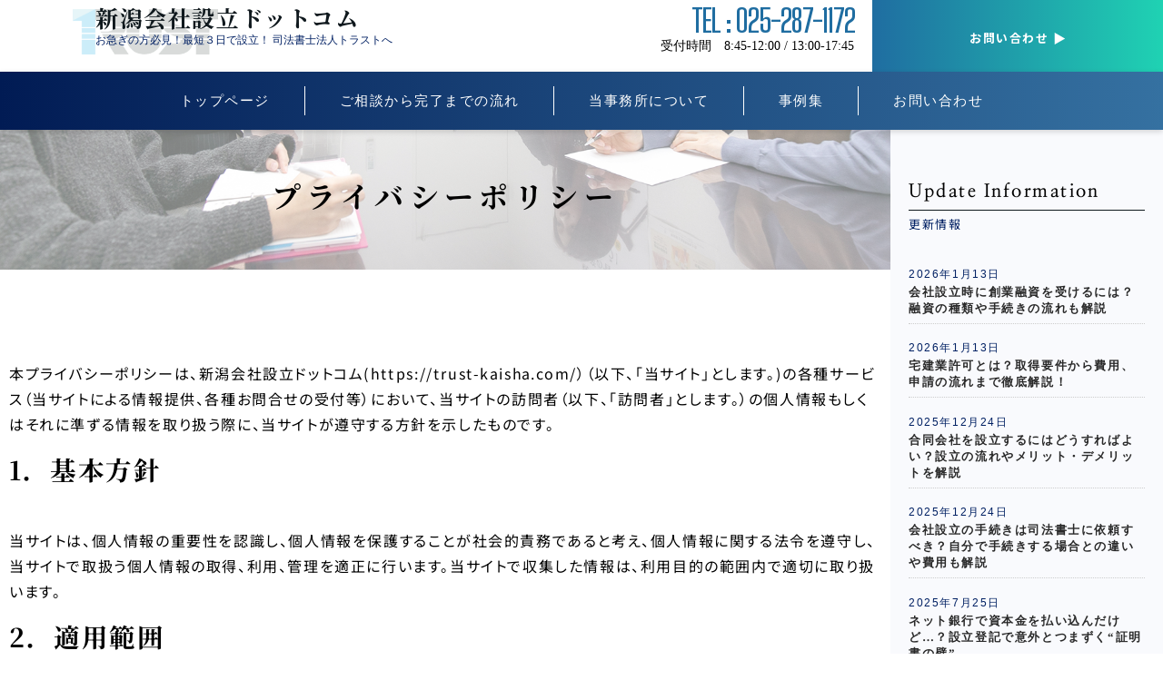

--- FILE ---
content_type: text/html; charset=UTF-8
request_url: https://trust-kaisha.com/privacy-policy/
body_size: 29059
content:
<!DOCTYPE html>
<html xmlns="http://www.w3.org/1999/xhtml">
<head>
<meta http-equiv="Content-Type" content="text/html; charset=UTF-8" />
<meta charset="UTF-8">
<title>プライバシーポリシー | 新潟会社設立ドットコム</title>
<meta name='robots' content='max-image-preview:large' />
<link rel='dns-prefetch' href='//webfonts.xserver.jp' />
<link rel="alternate" type="application/rss+xml" title="新潟会社設立ドットコム &raquo; フィード" href="https://trust-kaisha.com/feed/" />
<link rel="alternate" type="application/rss+xml" title="新潟会社設立ドットコム &raquo; コメントフィード" href="https://trust-kaisha.com/comments/feed/" />
<link rel="alternate" title="oEmbed (JSON)" type="application/json+oembed" href="https://trust-kaisha.com/wp-json/oembed/1.0/embed?url=https%3A%2F%2Ftrust-kaisha.com%2Fprivacy-policy%2F" />
<link rel="alternate" title="oEmbed (XML)" type="text/xml+oembed" href="https://trust-kaisha.com/wp-json/oembed/1.0/embed?url=https%3A%2F%2Ftrust-kaisha.com%2Fprivacy-policy%2F&#038;format=xml" />

<!-- SEO SIMPLE PACK 3.6.2 -->
<meta name="description" content="プライバシーポリシー 本プライバシーポリシーは、新潟会社設立ドットコム(https://trust-kaisha.com/）（以下、「当サイト」とします。)の各種サービス（当サイトによる情報提供、各種お問合せの受付等）において、当サイトの訪">
<link rel="canonical" href="https://trust-kaisha.com/privacy-policy/">
<meta property="og:locale" content="ja_JP">
<meta property="og:type" content="article">
<meta property="og:image" content="https://trust-kaisha.com/wp-content/uploads/2021/04/ogp.jpg">
<meta property="og:title" content="プライバシーポリシー | 新潟会社設立ドットコム">
<meta property="og:description" content="プライバシーポリシー 本プライバシーポリシーは、新潟会社設立ドットコム(https://trust-kaisha.com/）（以下、「当サイト」とします。)の各種サービス（当サイトによる情報提供、各種お問合せの受付等）において、当サイトの訪">
<meta property="og:url" content="https://trust-kaisha.com/privacy-policy/">
<meta property="og:site_name" content="新潟会社設立ドットコム">
<meta name="twitter:card" content="summary_large_image">
<!-- / SEO SIMPLE PACK -->

<style id='wp-img-auto-sizes-contain-inline-css' type='text/css'>
img:is([sizes=auto i],[sizes^="auto," i]){contain-intrinsic-size:3000px 1500px}
/*# sourceURL=wp-img-auto-sizes-contain-inline-css */
</style>
<style id='wp-emoji-styles-inline-css' type='text/css'>

	img.wp-smiley, img.emoji {
		display: inline !important;
		border: none !important;
		box-shadow: none !important;
		height: 1em !important;
		width: 1em !important;
		margin: 0 0.07em !important;
		vertical-align: -0.1em !important;
		background: none !important;
		padding: 0 !important;
	}
/*# sourceURL=wp-emoji-styles-inline-css */
</style>
<style id='wp-block-library-inline-css' type='text/css'>
:root{--wp-block-synced-color:#7a00df;--wp-block-synced-color--rgb:122,0,223;--wp-bound-block-color:var(--wp-block-synced-color);--wp-editor-canvas-background:#ddd;--wp-admin-theme-color:#007cba;--wp-admin-theme-color--rgb:0,124,186;--wp-admin-theme-color-darker-10:#006ba1;--wp-admin-theme-color-darker-10--rgb:0,107,160.5;--wp-admin-theme-color-darker-20:#005a87;--wp-admin-theme-color-darker-20--rgb:0,90,135;--wp-admin-border-width-focus:2px}@media (min-resolution:192dpi){:root{--wp-admin-border-width-focus:1.5px}}.wp-element-button{cursor:pointer}:root .has-very-light-gray-background-color{background-color:#eee}:root .has-very-dark-gray-background-color{background-color:#313131}:root .has-very-light-gray-color{color:#eee}:root .has-very-dark-gray-color{color:#313131}:root .has-vivid-green-cyan-to-vivid-cyan-blue-gradient-background{background:linear-gradient(135deg,#00d084,#0693e3)}:root .has-purple-crush-gradient-background{background:linear-gradient(135deg,#34e2e4,#4721fb 50%,#ab1dfe)}:root .has-hazy-dawn-gradient-background{background:linear-gradient(135deg,#faaca8,#dad0ec)}:root .has-subdued-olive-gradient-background{background:linear-gradient(135deg,#fafae1,#67a671)}:root .has-atomic-cream-gradient-background{background:linear-gradient(135deg,#fdd79a,#004a59)}:root .has-nightshade-gradient-background{background:linear-gradient(135deg,#330968,#31cdcf)}:root .has-midnight-gradient-background{background:linear-gradient(135deg,#020381,#2874fc)}:root{--wp--preset--font-size--normal:16px;--wp--preset--font-size--huge:42px}.has-regular-font-size{font-size:1em}.has-larger-font-size{font-size:2.625em}.has-normal-font-size{font-size:var(--wp--preset--font-size--normal)}.has-huge-font-size{font-size:var(--wp--preset--font-size--huge)}.has-text-align-center{text-align:center}.has-text-align-left{text-align:left}.has-text-align-right{text-align:right}.has-fit-text{white-space:nowrap!important}#end-resizable-editor-section{display:none}.aligncenter{clear:both}.items-justified-left{justify-content:flex-start}.items-justified-center{justify-content:center}.items-justified-right{justify-content:flex-end}.items-justified-space-between{justify-content:space-between}.screen-reader-text{border:0;clip-path:inset(50%);height:1px;margin:-1px;overflow:hidden;padding:0;position:absolute;width:1px;word-wrap:normal!important}.screen-reader-text:focus{background-color:#ddd;clip-path:none;color:#444;display:block;font-size:1em;height:auto;left:5px;line-height:normal;padding:15px 23px 14px;text-decoration:none;top:5px;width:auto;z-index:100000}html :where(.has-border-color){border-style:solid}html :where([style*=border-top-color]){border-top-style:solid}html :where([style*=border-right-color]){border-right-style:solid}html :where([style*=border-bottom-color]){border-bottom-style:solid}html :where([style*=border-left-color]){border-left-style:solid}html :where([style*=border-width]){border-style:solid}html :where([style*=border-top-width]){border-top-style:solid}html :where([style*=border-right-width]){border-right-style:solid}html :where([style*=border-bottom-width]){border-bottom-style:solid}html :where([style*=border-left-width]){border-left-style:solid}html :where(img[class*=wp-image-]){height:auto;max-width:100%}:where(figure){margin:0 0 1em}html :where(.is-position-sticky){--wp-admin--admin-bar--position-offset:var(--wp-admin--admin-bar--height,0px)}@media screen and (max-width:600px){html :where(.is-position-sticky){--wp-admin--admin-bar--position-offset:0px}}

/*# sourceURL=wp-block-library-inline-css */
</style><style id='wp-block-image-inline-css' type='text/css'>
.wp-block-image>a,.wp-block-image>figure>a{display:inline-block}.wp-block-image img{box-sizing:border-box;height:auto;max-width:100%;vertical-align:bottom}@media not (prefers-reduced-motion){.wp-block-image img.hide{visibility:hidden}.wp-block-image img.show{animation:show-content-image .4s}}.wp-block-image[style*=border-radius] img,.wp-block-image[style*=border-radius]>a{border-radius:inherit}.wp-block-image.has-custom-border img{box-sizing:border-box}.wp-block-image.aligncenter{text-align:center}.wp-block-image.alignfull>a,.wp-block-image.alignwide>a{width:100%}.wp-block-image.alignfull img,.wp-block-image.alignwide img{height:auto;width:100%}.wp-block-image .aligncenter,.wp-block-image .alignleft,.wp-block-image .alignright,.wp-block-image.aligncenter,.wp-block-image.alignleft,.wp-block-image.alignright{display:table}.wp-block-image .aligncenter>figcaption,.wp-block-image .alignleft>figcaption,.wp-block-image .alignright>figcaption,.wp-block-image.aligncenter>figcaption,.wp-block-image.alignleft>figcaption,.wp-block-image.alignright>figcaption{caption-side:bottom;display:table-caption}.wp-block-image .alignleft{float:left;margin:.5em 1em .5em 0}.wp-block-image .alignright{float:right;margin:.5em 0 .5em 1em}.wp-block-image .aligncenter{margin-left:auto;margin-right:auto}.wp-block-image :where(figcaption){margin-bottom:1em;margin-top:.5em}.wp-block-image.is-style-circle-mask img{border-radius:9999px}@supports ((-webkit-mask-image:none) or (mask-image:none)) or (-webkit-mask-image:none){.wp-block-image.is-style-circle-mask img{border-radius:0;-webkit-mask-image:url('data:image/svg+xml;utf8,<svg viewBox="0 0 100 100" xmlns="http://www.w3.org/2000/svg"><circle cx="50" cy="50" r="50"/></svg>');mask-image:url('data:image/svg+xml;utf8,<svg viewBox="0 0 100 100" xmlns="http://www.w3.org/2000/svg"><circle cx="50" cy="50" r="50"/></svg>');mask-mode:alpha;-webkit-mask-position:center;mask-position:center;-webkit-mask-repeat:no-repeat;mask-repeat:no-repeat;-webkit-mask-size:contain;mask-size:contain}}:root :where(.wp-block-image.is-style-rounded img,.wp-block-image .is-style-rounded img){border-radius:9999px}.wp-block-image figure{margin:0}.wp-lightbox-container{display:flex;flex-direction:column;position:relative}.wp-lightbox-container img{cursor:zoom-in}.wp-lightbox-container img:hover+button{opacity:1}.wp-lightbox-container button{align-items:center;backdrop-filter:blur(16px) saturate(180%);background-color:#5a5a5a40;border:none;border-radius:4px;cursor:zoom-in;display:flex;height:20px;justify-content:center;opacity:0;padding:0;position:absolute;right:16px;text-align:center;top:16px;width:20px;z-index:100}@media not (prefers-reduced-motion){.wp-lightbox-container button{transition:opacity .2s ease}}.wp-lightbox-container button:focus-visible{outline:3px auto #5a5a5a40;outline:3px auto -webkit-focus-ring-color;outline-offset:3px}.wp-lightbox-container button:hover{cursor:pointer;opacity:1}.wp-lightbox-container button:focus{opacity:1}.wp-lightbox-container button:focus,.wp-lightbox-container button:hover,.wp-lightbox-container button:not(:hover):not(:active):not(.has-background){background-color:#5a5a5a40;border:none}.wp-lightbox-overlay{box-sizing:border-box;cursor:zoom-out;height:100vh;left:0;overflow:hidden;position:fixed;top:0;visibility:hidden;width:100%;z-index:100000}.wp-lightbox-overlay .close-button{align-items:center;cursor:pointer;display:flex;justify-content:center;min-height:40px;min-width:40px;padding:0;position:absolute;right:calc(env(safe-area-inset-right) + 16px);top:calc(env(safe-area-inset-top) + 16px);z-index:5000000}.wp-lightbox-overlay .close-button:focus,.wp-lightbox-overlay .close-button:hover,.wp-lightbox-overlay .close-button:not(:hover):not(:active):not(.has-background){background:none;border:none}.wp-lightbox-overlay .lightbox-image-container{height:var(--wp--lightbox-container-height);left:50%;overflow:hidden;position:absolute;top:50%;transform:translate(-50%,-50%);transform-origin:top left;width:var(--wp--lightbox-container-width);z-index:9999999999}.wp-lightbox-overlay .wp-block-image{align-items:center;box-sizing:border-box;display:flex;height:100%;justify-content:center;margin:0;position:relative;transform-origin:0 0;width:100%;z-index:3000000}.wp-lightbox-overlay .wp-block-image img{height:var(--wp--lightbox-image-height);min-height:var(--wp--lightbox-image-height);min-width:var(--wp--lightbox-image-width);width:var(--wp--lightbox-image-width)}.wp-lightbox-overlay .wp-block-image figcaption{display:none}.wp-lightbox-overlay button{background:none;border:none}.wp-lightbox-overlay .scrim{background-color:#fff;height:100%;opacity:.9;position:absolute;width:100%;z-index:2000000}.wp-lightbox-overlay.active{visibility:visible}@media not (prefers-reduced-motion){.wp-lightbox-overlay.active{animation:turn-on-visibility .25s both}.wp-lightbox-overlay.active img{animation:turn-on-visibility .35s both}.wp-lightbox-overlay.show-closing-animation:not(.active){animation:turn-off-visibility .35s both}.wp-lightbox-overlay.show-closing-animation:not(.active) img{animation:turn-off-visibility .25s both}.wp-lightbox-overlay.zoom.active{animation:none;opacity:1;visibility:visible}.wp-lightbox-overlay.zoom.active .lightbox-image-container{animation:lightbox-zoom-in .4s}.wp-lightbox-overlay.zoom.active .lightbox-image-container img{animation:none}.wp-lightbox-overlay.zoom.active .scrim{animation:turn-on-visibility .4s forwards}.wp-lightbox-overlay.zoom.show-closing-animation:not(.active){animation:none}.wp-lightbox-overlay.zoom.show-closing-animation:not(.active) .lightbox-image-container{animation:lightbox-zoom-out .4s}.wp-lightbox-overlay.zoom.show-closing-animation:not(.active) .lightbox-image-container img{animation:none}.wp-lightbox-overlay.zoom.show-closing-animation:not(.active) .scrim{animation:turn-off-visibility .4s forwards}}@keyframes show-content-image{0%{visibility:hidden}99%{visibility:hidden}to{visibility:visible}}@keyframes turn-on-visibility{0%{opacity:0}to{opacity:1}}@keyframes turn-off-visibility{0%{opacity:1;visibility:visible}99%{opacity:0;visibility:visible}to{opacity:0;visibility:hidden}}@keyframes lightbox-zoom-in{0%{transform:translate(calc((-100vw + var(--wp--lightbox-scrollbar-width))/2 + var(--wp--lightbox-initial-left-position)),calc(-50vh + var(--wp--lightbox-initial-top-position))) scale(var(--wp--lightbox-scale))}to{transform:translate(-50%,-50%) scale(1)}}@keyframes lightbox-zoom-out{0%{transform:translate(-50%,-50%) scale(1);visibility:visible}99%{visibility:visible}to{transform:translate(calc((-100vw + var(--wp--lightbox-scrollbar-width))/2 + var(--wp--lightbox-initial-left-position)),calc(-50vh + var(--wp--lightbox-initial-top-position))) scale(var(--wp--lightbox-scale));visibility:hidden}}
/*# sourceURL=https://trust-kaisha.com/wp-includes/blocks/image/style.min.css */
</style>
<style id='wp-block-group-inline-css' type='text/css'>
.wp-block-group{box-sizing:border-box}:where(.wp-block-group.wp-block-group-is-layout-constrained){position:relative}
/*# sourceURL=https://trust-kaisha.com/wp-includes/blocks/group/style.min.css */
</style>
<style id='wp-block-paragraph-inline-css' type='text/css'>
.is-small-text{font-size:.875em}.is-regular-text{font-size:1em}.is-large-text{font-size:2.25em}.is-larger-text{font-size:3em}.has-drop-cap:not(:focus):first-letter{float:left;font-size:8.4em;font-style:normal;font-weight:100;line-height:.68;margin:.05em .1em 0 0;text-transform:uppercase}body.rtl .has-drop-cap:not(:focus):first-letter{float:none;margin-left:.1em}p.has-drop-cap.has-background{overflow:hidden}:root :where(p.has-background){padding:1.25em 2.375em}:where(p.has-text-color:not(.has-link-color)) a{color:inherit}p.has-text-align-left[style*="writing-mode:vertical-lr"],p.has-text-align-right[style*="writing-mode:vertical-rl"]{rotate:180deg}
/*# sourceURL=https://trust-kaisha.com/wp-includes/blocks/paragraph/style.min.css */
</style>
<style id='global-styles-inline-css' type='text/css'>
:root{--wp--preset--aspect-ratio--square: 1;--wp--preset--aspect-ratio--4-3: 4/3;--wp--preset--aspect-ratio--3-4: 3/4;--wp--preset--aspect-ratio--3-2: 3/2;--wp--preset--aspect-ratio--2-3: 2/3;--wp--preset--aspect-ratio--16-9: 16/9;--wp--preset--aspect-ratio--9-16: 9/16;--wp--preset--color--black: #000000;--wp--preset--color--cyan-bluish-gray: #abb8c3;--wp--preset--color--white: #ffffff;--wp--preset--color--pale-pink: #f78da7;--wp--preset--color--vivid-red: #cf2e2e;--wp--preset--color--luminous-vivid-orange: #ff6900;--wp--preset--color--luminous-vivid-amber: #fcb900;--wp--preset--color--light-green-cyan: #7bdcb5;--wp--preset--color--vivid-green-cyan: #00d084;--wp--preset--color--pale-cyan-blue: #8ed1fc;--wp--preset--color--vivid-cyan-blue: #0693e3;--wp--preset--color--vivid-purple: #9b51e0;--wp--preset--color--256-cms-base: #EFF6F9;--wp--preset--color--256-cms-base-dark: #DDDDDD;--wp--preset--color--256-cms-base-bright: #fdfdfd;--wp--preset--color--256-cms-main: #3571A1;--wp--preset--color--256-cms-main-dark: #002063;--wp--preset--color--256-cms-main-bright: #4C8597;--wp--preset--color--256-cms-accent: #1FD2B3;--wp--preset--color--256-cms-accent-dark: #1F6DA1;--wp--preset--color--256-cms-accent-bright: #009CC2;--wp--preset--color--256-cms-text-std: #292929;--wp--preset--color--256-cms-text-dark: #01356F;--wp--preset--color--256-cms-text-bright: #007D9C;--wp--preset--color--256-cms-action: #ff6e69;--wp--preset--color--256-cms-line: #cccccc;--wp--preset--color--256-cms-line-dark: #979797;--wp--preset--color--256-cms-line-bright: CFCFCF;--wp--preset--color--256-cms-pallet-black: #0F181D;--wp--preset--color--256-cms-pallet-white: #ffffff;--wp--preset--gradient--vivid-cyan-blue-to-vivid-purple: linear-gradient(135deg,rgb(6,147,227) 0%,rgb(155,81,224) 100%);--wp--preset--gradient--light-green-cyan-to-vivid-green-cyan: linear-gradient(135deg,rgb(122,220,180) 0%,rgb(0,208,130) 100%);--wp--preset--gradient--luminous-vivid-amber-to-luminous-vivid-orange: linear-gradient(135deg,rgb(252,185,0) 0%,rgb(255,105,0) 100%);--wp--preset--gradient--luminous-vivid-orange-to-vivid-red: linear-gradient(135deg,rgb(255,105,0) 0%,rgb(207,46,46) 100%);--wp--preset--gradient--very-light-gray-to-cyan-bluish-gray: linear-gradient(135deg,rgb(238,238,238) 0%,rgb(169,184,195) 100%);--wp--preset--gradient--cool-to-warm-spectrum: linear-gradient(135deg,rgb(74,234,220) 0%,rgb(151,120,209) 20%,rgb(207,42,186) 40%,rgb(238,44,130) 60%,rgb(251,105,98) 80%,rgb(254,248,76) 100%);--wp--preset--gradient--blush-light-purple: linear-gradient(135deg,rgb(255,206,236) 0%,rgb(152,150,240) 100%);--wp--preset--gradient--blush-bordeaux: linear-gradient(135deg,rgb(254,205,165) 0%,rgb(254,45,45) 50%,rgb(107,0,62) 100%);--wp--preset--gradient--luminous-dusk: linear-gradient(135deg,rgb(255,203,112) 0%,rgb(199,81,192) 50%,rgb(65,88,208) 100%);--wp--preset--gradient--pale-ocean: linear-gradient(135deg,rgb(255,245,203) 0%,rgb(182,227,212) 50%,rgb(51,167,181) 100%);--wp--preset--gradient--electric-grass: linear-gradient(135deg,rgb(202,248,128) 0%,rgb(113,206,126) 100%);--wp--preset--gradient--midnight: linear-gradient(135deg,rgb(2,3,129) 0%,rgb(40,116,252) 100%);--wp--preset--font-size--small: 13px;--wp--preset--font-size--medium: 20px;--wp--preset--font-size--large: 36px;--wp--preset--font-size--x-large: 42px;--wp--preset--spacing--20: 0.44rem;--wp--preset--spacing--30: 0.67rem;--wp--preset--spacing--40: 1rem;--wp--preset--spacing--50: 1.5rem;--wp--preset--spacing--60: 2.25rem;--wp--preset--spacing--70: 3.38rem;--wp--preset--spacing--80: 5.06rem;--wp--preset--shadow--natural: 6px 6px 9px rgba(0, 0, 0, 0.2);--wp--preset--shadow--deep: 12px 12px 50px rgba(0, 0, 0, 0.4);--wp--preset--shadow--sharp: 6px 6px 0px rgba(0, 0, 0, 0.2);--wp--preset--shadow--outlined: 6px 6px 0px -3px rgb(255, 255, 255), 6px 6px rgb(0, 0, 0);--wp--preset--shadow--crisp: 6px 6px 0px rgb(0, 0, 0);}:where(.is-layout-flex){gap: 0.5em;}:where(.is-layout-grid){gap: 0.5em;}body .is-layout-flex{display: flex;}.is-layout-flex{flex-wrap: wrap;align-items: center;}.is-layout-flex > :is(*, div){margin: 0;}body .is-layout-grid{display: grid;}.is-layout-grid > :is(*, div){margin: 0;}:where(.wp-block-columns.is-layout-flex){gap: 2em;}:where(.wp-block-columns.is-layout-grid){gap: 2em;}:where(.wp-block-post-template.is-layout-flex){gap: 1.25em;}:where(.wp-block-post-template.is-layout-grid){gap: 1.25em;}.has-black-color{color: var(--wp--preset--color--black) !important;}.has-cyan-bluish-gray-color{color: var(--wp--preset--color--cyan-bluish-gray) !important;}.has-white-color{color: var(--wp--preset--color--white) !important;}.has-pale-pink-color{color: var(--wp--preset--color--pale-pink) !important;}.has-vivid-red-color{color: var(--wp--preset--color--vivid-red) !important;}.has-luminous-vivid-orange-color{color: var(--wp--preset--color--luminous-vivid-orange) !important;}.has-luminous-vivid-amber-color{color: var(--wp--preset--color--luminous-vivid-amber) !important;}.has-light-green-cyan-color{color: var(--wp--preset--color--light-green-cyan) !important;}.has-vivid-green-cyan-color{color: var(--wp--preset--color--vivid-green-cyan) !important;}.has-pale-cyan-blue-color{color: var(--wp--preset--color--pale-cyan-blue) !important;}.has-vivid-cyan-blue-color{color: var(--wp--preset--color--vivid-cyan-blue) !important;}.has-vivid-purple-color{color: var(--wp--preset--color--vivid-purple) !important;}.has-black-background-color{background-color: var(--wp--preset--color--black) !important;}.has-cyan-bluish-gray-background-color{background-color: var(--wp--preset--color--cyan-bluish-gray) !important;}.has-white-background-color{background-color: var(--wp--preset--color--white) !important;}.has-pale-pink-background-color{background-color: var(--wp--preset--color--pale-pink) !important;}.has-vivid-red-background-color{background-color: var(--wp--preset--color--vivid-red) !important;}.has-luminous-vivid-orange-background-color{background-color: var(--wp--preset--color--luminous-vivid-orange) !important;}.has-luminous-vivid-amber-background-color{background-color: var(--wp--preset--color--luminous-vivid-amber) !important;}.has-light-green-cyan-background-color{background-color: var(--wp--preset--color--light-green-cyan) !important;}.has-vivid-green-cyan-background-color{background-color: var(--wp--preset--color--vivid-green-cyan) !important;}.has-pale-cyan-blue-background-color{background-color: var(--wp--preset--color--pale-cyan-blue) !important;}.has-vivid-cyan-blue-background-color{background-color: var(--wp--preset--color--vivid-cyan-blue) !important;}.has-vivid-purple-background-color{background-color: var(--wp--preset--color--vivid-purple) !important;}.has-black-border-color{border-color: var(--wp--preset--color--black) !important;}.has-cyan-bluish-gray-border-color{border-color: var(--wp--preset--color--cyan-bluish-gray) !important;}.has-white-border-color{border-color: var(--wp--preset--color--white) !important;}.has-pale-pink-border-color{border-color: var(--wp--preset--color--pale-pink) !important;}.has-vivid-red-border-color{border-color: var(--wp--preset--color--vivid-red) !important;}.has-luminous-vivid-orange-border-color{border-color: var(--wp--preset--color--luminous-vivid-orange) !important;}.has-luminous-vivid-amber-border-color{border-color: var(--wp--preset--color--luminous-vivid-amber) !important;}.has-light-green-cyan-border-color{border-color: var(--wp--preset--color--light-green-cyan) !important;}.has-vivid-green-cyan-border-color{border-color: var(--wp--preset--color--vivid-green-cyan) !important;}.has-pale-cyan-blue-border-color{border-color: var(--wp--preset--color--pale-cyan-blue) !important;}.has-vivid-cyan-blue-border-color{border-color: var(--wp--preset--color--vivid-cyan-blue) !important;}.has-vivid-purple-border-color{border-color: var(--wp--preset--color--vivid-purple) !important;}.has-vivid-cyan-blue-to-vivid-purple-gradient-background{background: var(--wp--preset--gradient--vivid-cyan-blue-to-vivid-purple) !important;}.has-light-green-cyan-to-vivid-green-cyan-gradient-background{background: var(--wp--preset--gradient--light-green-cyan-to-vivid-green-cyan) !important;}.has-luminous-vivid-amber-to-luminous-vivid-orange-gradient-background{background: var(--wp--preset--gradient--luminous-vivid-amber-to-luminous-vivid-orange) !important;}.has-luminous-vivid-orange-to-vivid-red-gradient-background{background: var(--wp--preset--gradient--luminous-vivid-orange-to-vivid-red) !important;}.has-very-light-gray-to-cyan-bluish-gray-gradient-background{background: var(--wp--preset--gradient--very-light-gray-to-cyan-bluish-gray) !important;}.has-cool-to-warm-spectrum-gradient-background{background: var(--wp--preset--gradient--cool-to-warm-spectrum) !important;}.has-blush-light-purple-gradient-background{background: var(--wp--preset--gradient--blush-light-purple) !important;}.has-blush-bordeaux-gradient-background{background: var(--wp--preset--gradient--blush-bordeaux) !important;}.has-luminous-dusk-gradient-background{background: var(--wp--preset--gradient--luminous-dusk) !important;}.has-pale-ocean-gradient-background{background: var(--wp--preset--gradient--pale-ocean) !important;}.has-electric-grass-gradient-background{background: var(--wp--preset--gradient--electric-grass) !important;}.has-midnight-gradient-background{background: var(--wp--preset--gradient--midnight) !important;}.has-small-font-size{font-size: var(--wp--preset--font-size--small) !important;}.has-medium-font-size{font-size: var(--wp--preset--font-size--medium) !important;}.has-large-font-size{font-size: var(--wp--preset--font-size--large) !important;}.has-x-large-font-size{font-size: var(--wp--preset--font-size--x-large) !important;}
/*# sourceURL=global-styles-inline-css */
</style>

<style id='classic-theme-styles-inline-css' type='text/css'>
/*! This file is auto-generated */
.wp-block-button__link{color:#fff;background-color:#32373c;border-radius:9999px;box-shadow:none;text-decoration:none;padding:calc(.667em + 2px) calc(1.333em + 2px);font-size:1.125em}.wp-block-file__button{background:#32373c;color:#fff;text-decoration:none}
/*# sourceURL=/wp-includes/css/classic-themes.min.css */
</style>
<link rel='stylesheet' id='contact-form-7-css' href='https://trust-kaisha.com/wp-content/plugins/contact-form-7/includes/css/styles.css?ver=6.1.4' type='text/css' media='all' />
<link rel='stylesheet' id='wp-ulike-css' href='https://trust-kaisha.com/wp-content/plugins/wp-ulike/assets/css/wp-ulike.min.css?ver=4.8.2' type='text/css' media='all' />
<link rel='stylesheet' id='parent-style-css' href='https://trust-kaisha.com/wp-content/themes/256cms3/style.css?ver=6.9' type='text/css' media='all' />
<link rel='stylesheet' id='child-style-css' href='https://trust-kaisha.com/wp-content/themes/256cms3_child/style.css?ver=6.9' type='text/css' media='all' />
<link rel='stylesheet' id='kadence-blocks-rowlayout-css' href='https://trust-kaisha.com/wp-content/plugins/kadence-blocks/dist/style-blocks-rowlayout.css?ver=3.5.29' type='text/css' media='all' />
<link rel='stylesheet' id='kadence-blocks-column-css' href='https://trust-kaisha.com/wp-content/plugins/kadence-blocks/dist/style-blocks-column.css?ver=3.5.29' type='text/css' media='all' />
<style id='kadence-blocks-advancedheading-inline-css' type='text/css'>
.wp-block-kadence-advancedheading mark{background:transparent;border-style:solid;border-width:0}.wp-block-kadence-advancedheading mark.kt-highlight{color:#f76a0c;}.kb-adv-heading-icon{display: inline-flex;justify-content: center;align-items: center;} .is-layout-constrained > .kb-advanced-heading-link {display: block;}.kb-screen-reader-text{position:absolute;width:1px;height:1px;padding:0;margin:-1px;overflow:hidden;clip:rect(0,0,0,0);}
/*# sourceURL=kadence-blocks-advancedheading-inline-css */
</style>
<style id='kadence-blocks-global-variables-inline-css' type='text/css'>
:root {--global-kb-font-size-sm:clamp(0.8rem, 0.73rem + 0.217vw, 0.9rem);--global-kb-font-size-md:clamp(1.1rem, 0.995rem + 0.326vw, 1.25rem);--global-kb-font-size-lg:clamp(1.75rem, 1.576rem + 0.543vw, 2rem);--global-kb-font-size-xl:clamp(2.25rem, 1.728rem + 1.63vw, 3rem);--global-kb-font-size-xxl:clamp(2.5rem, 1.456rem + 3.26vw, 4rem);--global-kb-font-size-xxxl:clamp(2.75rem, 0.489rem + 7.065vw, 6rem);}:root {--global-palette1: #3182CE;--global-palette2: #2B6CB0;--global-palette3: #1A202C;--global-palette4: #2D3748;--global-palette5: #4A5568;--global-palette6: #718096;--global-palette7: #EDF2F7;--global-palette8: #F7FAFC;--global-palette9: #ffffff;}
/*# sourceURL=kadence-blocks-global-variables-inline-css */
</style>
<style id='kadence_blocks_css-inline-css' type='text/css'>
#kt-layout-id_156ef9-20 > .kt-row-column-wrap{max-width:960px;margin-left:auto;margin-right:auto;padding-top:var( --global-kb-row-default-top, 25px );padding-bottom:var( --global-kb-row-default-bottom, 25px );padding-top:50px;padding-bottom:50px;padding-left:0px;padding-right:0px;grid-template-columns:minmax(0, 1fr);}#kt-layout-id_156ef9-20{background-color:#ebf0f3;background-image:url('https://shtrust-niigata.com/wp-content/uploads/2021/01/jimusho_mainbg.jpg');background-size:cover;background-position:49% 79%;background-attachment:scroll;background-repeat:no-repeat;}#kt-layout-id_156ef9-20 > .kt-row-layout-overlay{opacity:0.50;background-color:#FFFFFF;}@media all and (max-width: 1024px){#kt-layout-id_156ef9-20 > .kt-row-column-wrap{padding-right:35px;padding-left:35px;}}@media all and (max-width: 767px){#kt-layout-id_156ef9-20 > .kt-row-column-wrap{padding-left:25px;padding-right:25px;grid-template-columns:minmax(0, 1fr);}}.kadence-column_87ecf2-c9 > .kt-inside-inner-col{column-gap:var(--global-kb-gap-sm, 1rem);}.kadence-column_87ecf2-c9 > .kt-inside-inner-col{flex-direction:column;}.kadence-column_87ecf2-c9 > .kt-inside-inner-col > .aligncenter{width:100%;}@media all and (max-width: 1024px){.kadence-column_87ecf2-c9 > .kt-inside-inner-col{flex-direction:column;justify-content:center;}}@media all and (max-width: 767px){.kadence-column_87ecf2-c9 > .kt-inside-inner-col{flex-direction:column;justify-content:center;}}.wp-block-kadence-advancedheading.kt-adv-heading_2c8e24-dd, .wp-block-kadence-advancedheading.kt-adv-heading_2c8e24-dd[data-kb-block="kb-adv-heading_2c8e24-dd"]{margin-bottom:10px;text-align:center;}.wp-block-kadence-advancedheading.kt-adv-heading_2c8e24-dd mark.kt-highlight, .wp-block-kadence-advancedheading.kt-adv-heading_2c8e24-dd[data-kb-block="kb-adv-heading_2c8e24-dd"] mark.kt-highlight{-webkit-box-decoration-break:clone;box-decoration-break:clone;padding-top:0px;padding-right:0px;padding-bottom:0px;padding-left:0px;}#kt-layout-id_e64515-ea > .kt-row-column-wrap{align-content:center;}:where(#kt-layout-id_e64515-ea > .kt-row-column-wrap) > .wp-block-kadence-column{justify-content:center;}#kt-layout-id_e64515-ea > .kt-row-column-wrap{max-width:960px;margin-left:auto;margin-right:auto;padding-top:var( --global-kb-row-default-top, 25px );padding-bottom:var( --global-kb-row-default-bottom, 25px );padding-top:100px;padding-bottom:100px;padding-left:0px;padding-right:0px;grid-template-columns:minmax(0, 1fr);}@media all and (max-width: 1024px){#kt-layout-id_e64515-ea > .kt-row-column-wrap{padding-top:75px;padding-right:35px;padding-bottom:75px;padding-left:35px;}}@media all and (max-width: 767px){#kt-layout-id_e64515-ea > .kt-row-column-wrap{padding-top:20px;padding-bottom:50px;padding-left:25px;padding-right:25px;grid-template-columns:minmax(0, 1fr);}}.kadence-column_4589bd-17 > .kt-inside-inner-col{column-gap:var(--global-kb-gap-sm, 1rem);}.kadence-column_4589bd-17 > .kt-inside-inner-col{flex-direction:column;}.kadence-column_4589bd-17 > .kt-inside-inner-col > .aligncenter{width:100%;}@media all and (max-width: 1024px){.kadence-column_4589bd-17 > .kt-inside-inner-col{flex-direction:column;justify-content:center;}}@media all and (max-width: 767px){.kadence-column_4589bd-17 > .kt-inside-inner-col{flex-direction:column;justify-content:center;}}.wp-block-kadence-advancedheading.kt-adv-heading_514d8b-60, .wp-block-kadence-advancedheading.kt-adv-heading_514d8b-60[data-kb-block="kb-adv-heading_514d8b-60"]{font-weight:700;font-family:'Noto Serif JP';}.wp-block-kadence-advancedheading.kt-adv-heading_514d8b-60 mark.kt-highlight, .wp-block-kadence-advancedheading.kt-adv-heading_514d8b-60[data-kb-block="kb-adv-heading_514d8b-60"] mark.kt-highlight{-webkit-box-decoration-break:clone;box-decoration-break:clone;}.wp-block-kadence-advancedheading.kt-adv-heading_f3bd82-43, .wp-block-kadence-advancedheading.kt-adv-heading_f3bd82-43[data-kb-block="kb-adv-heading_f3bd82-43"]{font-weight:700;font-family:'Noto Serif JP';}.wp-block-kadence-advancedheading.kt-adv-heading_f3bd82-43 mark.kt-highlight, .wp-block-kadence-advancedheading.kt-adv-heading_f3bd82-43[data-kb-block="kb-adv-heading_f3bd82-43"] mark.kt-highlight{-webkit-box-decoration-break:clone;box-decoration-break:clone;}.wp-block-kadence-advancedheading.kt-adv-heading_204b94-7a, .wp-block-kadence-advancedheading.kt-adv-heading_204b94-7a[data-kb-block="kb-adv-heading_204b94-7a"]{font-weight:700;font-family:'Noto Serif JP';}.wp-block-kadence-advancedheading.kt-adv-heading_204b94-7a mark.kt-highlight, .wp-block-kadence-advancedheading.kt-adv-heading_204b94-7a[data-kb-block="kb-adv-heading_204b94-7a"] mark.kt-highlight{-webkit-box-decoration-break:clone;box-decoration-break:clone;}.wp-block-kadence-advancedheading.kt-adv-heading_ad6268-28, .wp-block-kadence-advancedheading.kt-adv-heading_ad6268-28[data-kb-block="kb-adv-heading_ad6268-28"]{font-weight:700;font-family:'Noto Serif JP';}.wp-block-kadence-advancedheading.kt-adv-heading_ad6268-28 mark.kt-highlight, .wp-block-kadence-advancedheading.kt-adv-heading_ad6268-28[data-kb-block="kb-adv-heading_ad6268-28"] mark.kt-highlight{-webkit-box-decoration-break:clone;box-decoration-break:clone;}.wp-block-kadence-advancedheading.kt-adv-heading_3b53fc-75, .wp-block-kadence-advancedheading.kt-adv-heading_3b53fc-75[data-kb-block="kb-adv-heading_3b53fc-75"]{font-weight:700;font-family:'Noto Serif JP';}.wp-block-kadence-advancedheading.kt-adv-heading_3b53fc-75 mark.kt-highlight, .wp-block-kadence-advancedheading.kt-adv-heading_3b53fc-75[data-kb-block="kb-adv-heading_3b53fc-75"] mark.kt-highlight{-webkit-box-decoration-break:clone;box-decoration-break:clone;}.wp-block-kadence-advancedheading.kt-adv-heading_04a547-3c, .wp-block-kadence-advancedheading.kt-adv-heading_04a547-3c[data-kb-block="kb-adv-heading_04a547-3c"]{font-weight:700;font-family:'Noto Serif JP';}.wp-block-kadence-advancedheading.kt-adv-heading_04a547-3c mark.kt-highlight, .wp-block-kadence-advancedheading.kt-adv-heading_04a547-3c[data-kb-block="kb-adv-heading_04a547-3c"] mark.kt-highlight{-webkit-box-decoration-break:clone;box-decoration-break:clone;}.wp-block-kadence-advancedheading.kt-adv-heading_c83d96-5d, .wp-block-kadence-advancedheading.kt-adv-heading_c83d96-5d[data-kb-block="kb-adv-heading_c83d96-5d"]{font-weight:700;font-family:'Noto Serif JP';}.wp-block-kadence-advancedheading.kt-adv-heading_c83d96-5d mark.kt-highlight, .wp-block-kadence-advancedheading.kt-adv-heading_c83d96-5d[data-kb-block="kb-adv-heading_c83d96-5d"] mark.kt-highlight{-webkit-box-decoration-break:clone;box-decoration-break:clone;}.wp-block-kadence-advancedheading.kt-adv-heading_28fc3c-ca, .wp-block-kadence-advancedheading.kt-adv-heading_28fc3c-ca[data-kb-block="kb-adv-heading_28fc3c-ca"]{font-weight:700;font-family:'Noto Serif JP';}.wp-block-kadence-advancedheading.kt-adv-heading_28fc3c-ca mark.kt-highlight, .wp-block-kadence-advancedheading.kt-adv-heading_28fc3c-ca[data-kb-block="kb-adv-heading_28fc3c-ca"] mark.kt-highlight{-webkit-box-decoration-break:clone;box-decoration-break:clone;}.wp-block-kadence-advancedheading.kt-adv-heading_2715ef-15, .wp-block-kadence-advancedheading.kt-adv-heading_2715ef-15[data-kb-block="kb-adv-heading_2715ef-15"]{font-weight:700;font-family:'Noto Serif JP';}.wp-block-kadence-advancedheading.kt-adv-heading_2715ef-15 mark.kt-highlight, .wp-block-kadence-advancedheading.kt-adv-heading_2715ef-15[data-kb-block="kb-adv-heading_2715ef-15"] mark.kt-highlight{-webkit-box-decoration-break:clone;box-decoration-break:clone;}.wp-block-kadence-advancedheading.kt-adv-heading_b8cf61-2b, .wp-block-kadence-advancedheading.kt-adv-heading_b8cf61-2b[data-kb-block="kb-adv-heading_b8cf61-2b"]{font-weight:700;font-family:'Noto Serif JP';}.wp-block-kadence-advancedheading.kt-adv-heading_b8cf61-2b mark.kt-highlight, .wp-block-kadence-advancedheading.kt-adv-heading_b8cf61-2b[data-kb-block="kb-adv-heading_b8cf61-2b"] mark.kt-highlight{-webkit-box-decoration-break:clone;box-decoration-break:clone;}.wp-block-kadence-advancedheading.kt-adv-heading_b3411f-9f, .wp-block-kadence-advancedheading.kt-adv-heading_b3411f-9f[data-kb-block="kb-adv-heading_b3411f-9f"]{font-weight:700;font-family:'Noto Serif JP';}.wp-block-kadence-advancedheading.kt-adv-heading_b3411f-9f mark.kt-highlight, .wp-block-kadence-advancedheading.kt-adv-heading_b3411f-9f[data-kb-block="kb-adv-heading_b3411f-9f"] mark.kt-highlight{-webkit-box-decoration-break:clone;box-decoration-break:clone;}.wp-block-kadence-advancedheading.kt-adv-heading_b71b09-24, .wp-block-kadence-advancedheading.kt-adv-heading_b71b09-24[data-kb-block="kb-adv-heading_b71b09-24"]{font-weight:700;font-family:'Noto Serif JP';}.wp-block-kadence-advancedheading.kt-adv-heading_b71b09-24 mark.kt-highlight, .wp-block-kadence-advancedheading.kt-adv-heading_b71b09-24[data-kb-block="kb-adv-heading_b71b09-24"] mark.kt-highlight{-webkit-box-decoration-break:clone;box-decoration-break:clone;}.wp-block-kadence-advancedheading.kt-adv-heading_c851b4-68, .wp-block-kadence-advancedheading.kt-adv-heading_c851b4-68[data-kb-block="kb-adv-heading_c851b4-68"]{font-weight:700;font-family:'Noto Serif JP';}.wp-block-kadence-advancedheading.kt-adv-heading_c851b4-68 mark.kt-highlight, .wp-block-kadence-advancedheading.kt-adv-heading_c851b4-68[data-kb-block="kb-adv-heading_c851b4-68"] mark.kt-highlight{-webkit-box-decoration-break:clone;box-decoration-break:clone;}.wp-block-kadence-advancedheading.kt-adv-heading_cb0b72-7b, .wp-block-kadence-advancedheading.kt-adv-heading_cb0b72-7b[data-kb-block="kb-adv-heading_cb0b72-7b"]{font-weight:700;font-family:'Noto Serif JP';}.wp-block-kadence-advancedheading.kt-adv-heading_cb0b72-7b mark.kt-highlight, .wp-block-kadence-advancedheading.kt-adv-heading_cb0b72-7b[data-kb-block="kb-adv-heading_cb0b72-7b"] mark.kt-highlight{-webkit-box-decoration-break:clone;box-decoration-break:clone;}.wp-block-kadence-advancedheading.kt-adv-heading_7e7fd0-1d, .wp-block-kadence-advancedheading.kt-adv-heading_7e7fd0-1d[data-kb-block="kb-adv-heading_7e7fd0-1d"]{font-weight:700;font-family:'Noto Serif JP';}.wp-block-kadence-advancedheading.kt-adv-heading_7e7fd0-1d mark.kt-highlight, .wp-block-kadence-advancedheading.kt-adv-heading_7e7fd0-1d[data-kb-block="kb-adv-heading_7e7fd0-1d"] mark.kt-highlight{-webkit-box-decoration-break:clone;box-decoration-break:clone;}.wp-block-kadence-advancedheading.kt-adv-heading_7ec77c-15, .wp-block-kadence-advancedheading.kt-adv-heading_7ec77c-15[data-kb-block="kb-adv-heading_7ec77c-15"]{font-weight:700;font-family:'Noto Serif JP';}.wp-block-kadence-advancedheading.kt-adv-heading_7ec77c-15 mark.kt-highlight, .wp-block-kadence-advancedheading.kt-adv-heading_7ec77c-15[data-kb-block="kb-adv-heading_7ec77c-15"] mark.kt-highlight{-webkit-box-decoration-break:clone;box-decoration-break:clone;}.wp-block-kadence-advancedheading.kt-adv-heading_8bac73-6c, .wp-block-kadence-advancedheading.kt-adv-heading_8bac73-6c[data-kb-block="kb-adv-heading_8bac73-6c"]{font-weight:700;font-family:'Noto Serif JP';}.wp-block-kadence-advancedheading.kt-adv-heading_8bac73-6c mark.kt-highlight, .wp-block-kadence-advancedheading.kt-adv-heading_8bac73-6c[data-kb-block="kb-adv-heading_8bac73-6c"] mark.kt-highlight{-webkit-box-decoration-break:clone;box-decoration-break:clone;}.wp-block-kadence-advancedheading.kt-adv-heading_2cfe43-95, .wp-block-kadence-advancedheading.kt-adv-heading_2cfe43-95[data-kb-block="kb-adv-heading_2cfe43-95"]{font-weight:700;font-family:'Noto Serif JP';}.wp-block-kadence-advancedheading.kt-adv-heading_2cfe43-95 mark.kt-highlight, .wp-block-kadence-advancedheading.kt-adv-heading_2cfe43-95[data-kb-block="kb-adv-heading_2cfe43-95"] mark.kt-highlight{-webkit-box-decoration-break:clone;box-decoration-break:clone;}.wp-block-kadence-advancedheading.kt-adv-heading_4fe1dc-0b, .wp-block-kadence-advancedheading.kt-adv-heading_4fe1dc-0b[data-kb-block="kb-adv-heading_4fe1dc-0b"]{font-weight:700;font-family:'Noto Serif JP';}.wp-block-kadence-advancedheading.kt-adv-heading_4fe1dc-0b mark.kt-highlight, .wp-block-kadence-advancedheading.kt-adv-heading_4fe1dc-0b[data-kb-block="kb-adv-heading_4fe1dc-0b"] mark.kt-highlight{-webkit-box-decoration-break:clone;box-decoration-break:clone;}.wp-block-kadence-advancedheading.kt-adv-heading_e335b0-83, .wp-block-kadence-advancedheading.kt-adv-heading_e335b0-83[data-kb-block="kb-adv-heading_e335b0-83"]{font-weight:700;font-family:'Noto Serif JP';}.wp-block-kadence-advancedheading.kt-adv-heading_e335b0-83 mark.kt-highlight, .wp-block-kadence-advancedheading.kt-adv-heading_e335b0-83[data-kb-block="kb-adv-heading_e335b0-83"] mark.kt-highlight{-webkit-box-decoration-break:clone;box-decoration-break:clone;}
/*# sourceURL=kadence_blocks_css-inline-css */
</style>
<script type="text/javascript" src="https://trust-kaisha.com/wp-includes/js/jquery/jquery.min.js?ver=3.7.1" id="jquery-core-js"></script>
<script type="text/javascript" src="https://trust-kaisha.com/wp-includes/js/jquery/jquery-migrate.min.js?ver=3.4.1" id="jquery-migrate-js"></script>
<script type="text/javascript" src="//webfonts.xserver.jp/js/xserverv3.js?fadein=0&amp;ver=2.0.9" id="typesquare_std-js"></script>
<link rel="https://api.w.org/" href="https://trust-kaisha.com/wp-json/" /><link rel="alternate" title="JSON" type="application/json" href="https://trust-kaisha.com/wp-json/wp/v2/pages/1968" /><link rel="EditURI" type="application/rsd+xml" title="RSD" href="https://trust-kaisha.com/xmlrpc.php?rsd" />
<link rel='shortlink' href='https://trust-kaisha.com/?p=1968' />
<link rel="stylesheet" href="https://use.fontawesome.com/releases/v5.8.1/css/all.css" crossorigin="anonymous"><link href="https://fonts.googleapis.com/css2?family=Noto+Sans+JP:wght@300;400;500;700&display=swap" rel="stylesheet">
<link href="https://fonts.googleapis.com/css2?family=Noto+Serif+JP:wght@400;500;600;700&display=swap" rel="stylesheet">
<link href="https://fonts.googleapis.com/css2?family=Nanum+Myeongjo:wght@400;700;800&display=swap" rel="stylesheet">
<link href="https://fonts.googleapis.com/css2?family=Big+Shoulders+Display:wght@600;700&display=swap" rel="stylesheet">
<!-- Google Analytics (gtag.js) -->
<script async src="https://www.googletagmanager.com/gtag/js?id=G-L7CHY9DDDD"></script>
<script>
	window.dataLayer = window.dataLayer || [];
	function gtag(){dataLayer.push(arguments);}
	gtag("js", new Date());
	gtag("config", "G-L7CHY9DDDD");
</script>
<!-- / Google Analytics (gtag.js) -->
<link href="https://fonts.googleapis.com/css?family=Noto Serif JP:700&amp;display=swap" rel="stylesheet"><link rel="icon" href="https://trust-kaisha.com/wp-content/uploads/2021/07/cropped-favicon-32x32.png" sizes="32x32" />
<link rel="icon" href="https://trust-kaisha.com/wp-content/uploads/2021/07/cropped-favicon-192x192.png" sizes="192x192" />
<link rel="apple-touch-icon" href="https://trust-kaisha.com/wp-content/uploads/2021/07/cropped-favicon-180x180.png" />
<meta name="msapplication-TileImage" content="https://trust-kaisha.com/wp-content/uploads/2021/07/cropped-favicon-270x270.png" />

<meta name="viewport" content="width=device-width, initial-scale=1, minimum-scale=1, maximum-scale=1, user-scalable=no">
<link rel="stylesheet" type="text/css" href="https://trust-kaisha.com/wp-content/uploads/root.css?1766542412" id="customCssLink-root" />
<link rel="stylesheet" type="text/css" href="https://trust-kaisha.com/wp-content/themes/256cms3_child/root.css?1634282824" />
<link rel="stylesheet" type="text/css" href="https://trust-kaisha.com/wp-content/uploads/sp.css?1635838367" media="only screen and (min-width: 0px) and (max-width: 767px)" id="customCssLink-sp" />
<link rel="stylesheet" type="text/css" href="https://trust-kaisha.com/wp-content/themes/256cms3_child/sp.css?1632809788" media="only screen and (min-width: 0px) and (max-width: 767px)" />
<link rel="stylesheet" type="text/css" href="https://trust-kaisha.com/wp-content/uploads/tab.css?1635838238" media="only screen and (min-width: 768px) and (max-width: 1024px)" id="customCssLink-tab" />
<link rel="stylesheet" type="text/css" href="https://trust-kaisha.com/wp-content/themes/256cms3_child/tab.css?1632809788" media="only screen and (min-width: 768px) and (max-width: 1024px)" />
<link rel="stylesheet" type="text/css" href="https://trust-kaisha.com/wp-content/uploads/pc.css?1635838245" media="only screen and (min-width: 1025px)" id="customCssLink-pc" />
<link rel="stylesheet" type="text/css" href="https://trust-kaisha.com/wp-content/themes/256cms3_child/pc.css?1632809788" media="only screen and (min-width: 1025px)" />

<link rel='stylesheet' id='kadence-blocks-advancedbtn-css' href='https://trust-kaisha.com/wp-content/plugins/kadence-blocks/dist/style-blocks-advancedbtn.css?ver=3.5.29' type='text/css' media='all' />
<link rel='stylesheet' id='kb-button-deprecated-styles-css' href='https://trust-kaisha.com/wp-content/plugins/kadence-blocks/includes/assets/css/kb-button-deprecated-style.min.css?ver=3.5.29' type='text/css' media='all' />
<link rel='stylesheet' id='kadence-blocks-spacer-css' href='https://trust-kaisha.com/wp-content/plugins/kadence-blocks/dist/style-blocks-spacer.css?ver=3.5.29' type='text/css' media='all' />
<link rel='stylesheet' id='kadence-blocks-infobox-css' href='https://trust-kaisha.com/wp-content/plugins/kadence-blocks/dist/style-blocks-infobox.css?ver=3.5.29' type='text/css' media='all' />
</head>

<body class="wp-singular page-template-default page page-id-1968 wp-theme-256cms3 wp-child-theme-256cms3_child ">

	<div id="pageinserterwidget-2" class="widget">
<div>
<div class="block-content cf"><style>#kt-layout-id_a47f39-ac{margin-top:0px;margin-bottom:0px;}#kt-layout-id_a47f39-ac > .kt-row-column-wrap{align-content:center;}:where(#kt-layout-id_a47f39-ac > .kt-row-column-wrap) > .wp-block-kadence-column{justify-content:center;}#kt-layout-id_a47f39-ac > .kt-row-column-wrap{column-gap:var(--global-kb-gap-none, 0rem );row-gap:var(--global-kb-gap-none, 0rem );padding-top:var( --global-kb-row-default-top, 25px );padding-bottom:var( --global-kb-row-default-bottom, 25px );padding-top:0px;padding-bottom:0px;padding-left:0px;padding-right:0px;grid-template-columns:minmax(0, calc(45% - ((var(--global-kb-gap-none, 0rem ) * 2 )/3)))minmax(0, calc(30% - ((var(--global-kb-gap-none, 0rem ) * 2 )/3)))minmax(0, calc(25% - ((var(--global-kb-gap-none, 0rem ) * 2 )/3)));}#kt-layout-id_a47f39-ac > .kt-row-layout-overlay{opacity:0.30;}#kt-layout-id_a47f39-ac .kt-row-layout-bottom-sep{height:100px;}#kt-layout-id_a47f39-ac .kt-row-layout-bottom-sep svg{width:100%;}#kt-layout-id_a47f39-ac .kt-row-layout-bottom-sep svg{fill:#ffffff!important;}@media all and (max-width: 1024px){#kt-layout-id_a47f39-ac > .kt-row-column-wrap{padding-top:15px;padding-right:35px;padding-bottom:15px;padding-left:35px;grid-template-columns:minmax(0, 1fr);}}@media all and (max-width: 1024px){#kt-layout-id_a47f39-ac > .kt-row-column-wrap > div:not(.added-for-specificity){grid-column:initial;}}@media all and (max-width: 1024px){#kt-layout-id_a47f39-ac .kt-row-layout-bottom-sep{height:px;}}@media all and (max-width: 1024px){#kt-layout-id_a47f39-ac .kt-row-layout-bottom-sep svg{width:%;}}@media all and (max-width: 767px){#kt-layout-id_a47f39-ac > .kt-row-column-wrap{padding-top:30px;padding-bottom:15px;padding-left:25px;padding-right:25px;grid-template-columns:minmax(0, 1fr);}#kt-layout-id_a47f39-ac > .kt-row-column-wrap > div:not(.added-for-specificity){grid-column:initial;}#kt-layout-id_a47f39-ac .kt-row-layout-bottom-sep{height:px;}#kt-layout-id_a47f39-ac .kt-row-layout-bottom-sep svg{width:%;}}</style>
<header class="wp-block-kadence-rowlayout alignfull header_standard"><div id="kt-layout-id_a47f39-ac" class="kt-row-layout-inner kt-row-has-bg kt-layout-id_a47f39-ac has-256-cms-pallet-white-background-color"><div class="kt-row-column-wrap kt-has-3-columns kt-gutter-none kt-v-gutter-none kt-row-valign-middle kt-row-layout-equal kt-tab-layout-row kt-m-colapse-left-to-right kt-mobile-layout-row  kt-custom-first-width-45  kt-custom-second-width-30  kt-custom-third-width-25"><style>.kadence-column_6168c3-fc > .kt-inside-inner-col{padding-left:80px;}.kadence-column_6168c3-fc > .kt-inside-inner-col{border-top-width:0px;border-right-width:0px;border-bottom-width:0px;border-left-width:0px;}.kadence-column_6168c3-fc > .kt-inside-inner-col,.kadence-column_6168c3-fc > .kt-inside-inner-col:before{border-top-left-radius:0px;border-top-right-radius:0px;border-bottom-right-radius:0px;border-bottom-left-radius:0px;}.kadence-column_6168c3-fc > .kt-inside-inner-col{column-gap:var(--global-kb-gap-sm, 1rem);}.kadence-column_6168c3-fc > .kt-inside-inner-col{flex-direction:column;}.kadence-column_6168c3-fc > .kt-inside-inner-col > .aligncenter{width:100%;}.kadence-column_6168c3-fc > .kt-inside-inner-col:before{opacity:0.3;}.kadence-column_6168c3-fc{position:relative;}.wp-block-kadence-column.kadence-column_6168c3-fc > .kt-inside-inner-col{margin-top:-10px;}@media all and (max-width: 1024px){.kadence-column_6168c3-fc > .kt-inside-inner-col{padding-left:0px;flex-direction:column;justify-content:center;}}@media all and (max-width: 767px){.kadence-column_6168c3-fc > .kt-inside-inner-col{padding-left:0px;flex-direction:column;justify-content:center;}}</style>
<div class="wp-block-kadence-column inner-column-1 kadence-column_6168c3-fc"><div class="kt-inside-inner-col">
<div class="site-title-logo"><a href="https://trust-kaisha.com"><img decoding="async" src="https://trust-kaisha.com/wp-content/uploads/2021/10/logo_2021.png" alt="新潟会社設立ドットコム" /></a></div>



<div class="init site-title-text"><a href="https://trust-kaisha.com">新潟会社設立ドットコム</a></div>



<p class="init site-desc">お急ぎの方必見！最短３日で設立！ 司法書士法人トラストへ</p>
</div></div>


<style>.kadence-column_ef0158-0a > .kt-inside-inner-col{padding-right:20px;}.kadence-column_ef0158-0a > .kt-inside-inner-col{border-top-width:0px;border-right-width:0px;border-bottom-width:0px;border-left-width:0px;}.kadence-column_ef0158-0a > .kt-inside-inner-col,.kadence-column_ef0158-0a > .kt-inside-inner-col:before{border-top-left-radius:0px;border-top-right-radius:0px;border-bottom-right-radius:0px;border-bottom-left-radius:0px;}.kadence-column_ef0158-0a > .kt-inside-inner-col{column-gap:var(--global-kb-gap-sm, 1rem);}.kadence-column_ef0158-0a > .kt-inside-inner-col{flex-direction:column;}.kadence-column_ef0158-0a > .kt-inside-inner-col > .aligncenter{width:100%;}.kadence-column_ef0158-0a > .kt-inside-inner-col:before{opacity:0.3;}.kadence-column_ef0158-0a{position:relative;}@media all and (max-width: 1024px){.kadence-column_ef0158-0a > .kt-inside-inner-col{flex-direction:column;justify-content:center;}}@media all and (max-width: 767px){.kadence-column_ef0158-0a > .kt-inside-inner-col{flex-direction:column;justify-content:center;}}</style>
<div class="wp-block-kadence-column inner-column-2 kadence-column_ef0158-0a pc-only header-navi"><div class="kt-inside-inner-col"><style>.wp-block-kadence-advancedheading.kt-adv-heading_dfb8bc-5a, .wp-block-kadence-advancedheading.kt-adv-heading_dfb8bc-5a[data-kb-block="kb-adv-heading_dfb8bc-5a"]{text-align:right;font-weight:500;font-style:normal;font-family:'Big Shoulders Display';text-transform:uppercase;}.wp-block-kadence-advancedheading.kt-adv-heading_dfb8bc-5a mark.kt-highlight, .wp-block-kadence-advancedheading.kt-adv-heading_dfb8bc-5a[data-kb-block="kb-adv-heading_dfb8bc-5a"] mark.kt-highlight{font-style:normal;color:#f76a0c;-webkit-box-decoration-break:clone;box-decoration-break:clone;padding-top:0px;padding-right:0px;padding-bottom:0px;padding-left:0px;}</style>
<p class="kt-adv-heading_dfb8bc-5a init header_standard_tel wp-block-kadence-advancedheading has-256-cms-accent-dark-color has-text-color" data-kb-block="kb-adv-heading_dfb8bc-5a">TEL : 025-287-1172</p>


<style>.wp-block-kadence-advancedheading.kt-adv-heading_e65a6d-bd, .wp-block-kadence-advancedheading.kt-adv-heading_e65a6d-bd[data-kb-block="kb-adv-heading_e65a6d-bd"]{text-align:right;font-style:normal;}.wp-block-kadence-advancedheading.kt-adv-heading_e65a6d-bd mark.kt-highlight, .wp-block-kadence-advancedheading.kt-adv-heading_e65a6d-bd[data-kb-block="kb-adv-heading_e65a6d-bd"] mark.kt-highlight{font-style:normal;color:#f76a0c;-webkit-box-decoration-break:clone;box-decoration-break:clone;padding-top:0px;padding-right:0px;padding-bottom:0px;padding-left:0px;}</style>
<p class="kt-adv-heading_e65a6d-bd init header_standard_hours wp-block-kadence-advancedheading" data-kb-block="kb-adv-heading_e65a6d-bd">受付時間　8:45-12:00 / 13:00-17:45</p>
</div></div>


<style>.kadence-column_9513b9-97 > .kt-inside-inner-col{padding-right:0px;}.kadence-column_9513b9-97 > .kt-inside-inner-col{border-top-width:0px;border-right-width:0px;border-bottom-width:0px;border-left-width:0px;}.kadence-column_9513b9-97 > .kt-inside-inner-col,.kadence-column_9513b9-97 > .kt-inside-inner-col:before{border-top-left-radius:0px;border-top-right-radius:0px;border-bottom-right-radius:0px;border-bottom-left-radius:0px;}.kadence-column_9513b9-97 > .kt-inside-inner-col{column-gap:var(--global-kb-gap-sm, 1rem);}.kadence-column_9513b9-97 > .kt-inside-inner-col{flex-direction:column;}.kadence-column_9513b9-97 > .kt-inside-inner-col > .aligncenter{width:100%;}.kadence-column_9513b9-97 > .kt-inside-inner-col:before{opacity:0.3;}.kadence-column_9513b9-97{position:relative;}.wp-block-kadence-column.kadence-column_9513b9-97 > .kt-inside-inner-col{margin-right:0px;margin-left:0px;}@media all and (max-width: 1024px){.kadence-column_9513b9-97 > .kt-inside-inner-col{flex-direction:column;justify-content:center;}}@media all and (max-width: 767px){.kadence-column_9513b9-97 > .kt-inside-inner-col{flex-direction:column;justify-content:center;}}</style>
<div class="wp-block-kadence-column inner-column-3 kadence-column_9513b9-97 kvs-md-false kvs-sm-false"><div class="kt-inside-inner-col"><style>.wp-block-kadence-advancedbtn.kt-btns_204d01-bb, .site .entry-content .wp-block-kadence-advancedbtn.kt-btns_204d01-bb, .wp-block-kadence-advancedbtn.kb-btns_204d01-bb, .site .entry-content .wp-block-kadence-advancedbtn.kb-btns_204d01-bb{margin-top:0px;margin-right:0px;margin-bottom:-5px;margin-left:0px;}.wp-block-kadence-advancedbtn.kb-btns_204d01-bb{gap:var(--global-kb-gap-xs, 0.5rem );justify-content:center;align-items:center;}.kt-btns_204d01-bb .kt-button{font-family:'Noto Sans JP';font-weight:700;font-style:normal;}.kt-btns_204d01-bb .kt-btn-wrap-0{margin-right:0px;}.wp-block-kadence-advancedbtn.kt-btns_204d01-bb .kt-btn-wrap-0 .kt-button{padding-left:30px;padding-right:30px;padding-top:35px;padding-bottom:35px;color:#FFFFFF;font-size:13px;background:linear-gradient(90deg, #1F6DA1 0%, #1FD2B3 100%);border-color:#555555;}.wp-block-kadence-advancedbtn.kt-btns_204d01-bb .kt-btn-wrap-0 .kt-button:hover, .wp-block-kadence-advancedbtn.kt-btns_204d01-bb .kt-btn-wrap-0 .kt-button:focus{color:#ffffff;border-color:#444444;}.wp-block-kadence-advancedbtn.kt-btns_204d01-bb .kt-btn-wrap-0 .kt-button::before{-webkit-transition:opacity .3s ease-in-out;-moz-transition:opacity .3s ease-in-out;transition:opacity .3s ease-in-out;background:linear-gradient(90deg, #3088c2 0%, #2ce6c6 100%);}</style>
<div class="wp-block-kadence-advancedbtn kt-btn-align-center kt-btn-tablet-align-inherit kt-btn-mobile-align-inherit kt-btns-wrap kt-btns_204d01-bb kt-force-btn-fullwidth"><div class="kt-btn-wrap kt-btn-wrap-0"><a class="kt-button button kt-btn-0-action kt-btn-size-custom kt-btn-style-basic kt-btn-svg-show-always kt-btn-has-text-true kt-btn-has-svg-true" href="https://trust-kaisha.com/inquiry/" style="border-radius:0px;border-width:0px"><span class="kt-btn-inner-text">お問い合わせ</span><div style="display:inline-flex;justify-content:center;align-items:center" class="kt-btn-svg-icon kt-btn-svg-icon-icon-arrow_right_trust kt-btn-side-right"><svg style="display:inline-block;vertical-align:middle" viewbox="-63 0 1024 898" height="1em" width="1em" fill="currentColor" xmlns="http://www.w3.org/2000/svg" preserveaspectratio="xMinYMin meet"><path d="M-0 0v1024l898.419-509.569z"></path></svg></div></a></div></div>
</div></div>
</div></div></header>


<style>#kt-layout-id_d88468-ff > .kt-row-column-wrap{align-content:start;}:where(#kt-layout-id_d88468-ff > .kt-row-column-wrap) > .wp-block-kadence-column{justify-content:start;}#kt-layout-id_d88468-ff > .kt-row-column-wrap{column-gap:var(--global-kb-gap-md, 2rem);row-gap:var(--global-kb-gap-md, 2rem);max-width:960px;margin-left:auto;margin-right:auto;padding-top:var( --global-kb-row-default-top, 25px );padding-bottom:var( --global-kb-row-default-bottom, 25px );padding-top:0px;padding-bottom:0px;padding-left:0px;padding-right:0px;grid-template-columns:minmax(0, 1fr);}#kt-layout-id_d88468-ff > .kt-row-layout-overlay{opacity:1;background-image:linear-gradient(90deg, #011b54 0%, #3571a1 100%);}#kt-layout-id_d88468-ff .kt-row-layout-bottom-sep{height:100px;}#kt-layout-id_d88468-ff .kt-row-layout-bottom-sep svg{width:100%;}#kt-layout-id_d88468-ff .kt-row-layout-bottom-sep svg{fill:#ffffff!important;}@media all and (max-width: 1024px){#kt-layout-id_d88468-ff > .kt-row-column-wrap{padding-right:35px;padding-left:35px;grid-template-columns:minmax(0, 1fr);}}@media all and (max-width: 1024px){#kt-layout-id_d88468-ff .kt-row-layout-bottom-sep{height:px;}}@media all and (max-width: 1024px){#kt-layout-id_d88468-ff .kt-row-layout-bottom-sep svg{width:%;}}@media all and (max-width: 767px){#kt-layout-id_d88468-ff > .kt-row-column-wrap{padding-left:25px;padding-right:25px;grid-template-columns:minmax(0, 1fr);}#kt-layout-id_d88468-ff .kt-row-layout-bottom-sep{height:px;}#kt-layout-id_d88468-ff .kt-row-layout-bottom-sep svg{width:%;}}</style>
<div class="wp-block-kadence-rowlayout alignfull pc-only site-navi"><div id="kt-layout-id_d88468-ff" class="kt-row-layout-inner kt-row-has-bg kt-layout-id_d88468-ff has-256-cms-pallet-white-background-color"><div class="kt-row-layout-overlay kt-row-overlay-gradient"></div><div class="kt-row-column-wrap kt-has-1-columns kt-gutter-default kt-v-gutter-default kt-row-valign-top kt-row-layout-equal kt-tab-layout-inherit kt-m-colapse-left-to-right kt-mobile-layout-row"><style>.kadence-column_6174c3-01 > .kt-inside-inner-col{border-top-width:0px;border-right-width:0px;border-bottom-width:0px;border-left-width:0px;}.kadence-column_6174c3-01 > .kt-inside-inner-col,.kadence-column_6174c3-01 > .kt-inside-inner-col:before{border-top-left-radius:0px;border-top-right-radius:0px;border-bottom-right-radius:0px;border-bottom-left-radius:0px;}.kadence-column_6174c3-01 > .kt-inside-inner-col{column-gap:var(--global-kb-gap-sm, 1rem);}.kadence-column_6174c3-01 > .kt-inside-inner-col{flex-direction:column;}.kadence-column_6174c3-01 > .kt-inside-inner-col > .aligncenter{width:100%;}.kadence-column_6174c3-01 > .kt-inside-inner-col:before{opacity:0.3;}.kadence-column_6174c3-01{position:relative;}@media all and (max-width: 1024px){.kadence-column_6174c3-01 > .kt-inside-inner-col{flex-direction:column;justify-content:center;}}@media all and (max-width: 767px){.kadence-column_6174c3-01 > .kt-inside-inner-col{flex-direction:column;justify-content:center;}}</style>
<div class="wp-block-kadence-column inner-column-1 kadence-column_6174c3-01"><div class="kt-inside-inner-col"><div class="ncb-nav-menu  nav-menu-direction-row">
<style>
. .menu li a {
	color: }
. .menu li a .sub-title {
	?
	color: }
. .menu li a:hover {
	color: }
. .menu li a:hover .sub-title {
	?
	color: }
</style>

<div class="menu-mainmenu-container"><ul id="menu-mainmenu" class="menu"><li id="menu-item-1409"><a href="http://trust-kaisha.com/">トップページ</a></li>
<li id="menu-item-1976"><a href="https://trust-kaisha.com/#flow">ご相談から完了までの流れ</a></li>
<li id="menu-item-1993"><a href="https://trust-kaisha.com/gaiyou/">当事務所について</a></li>
<li id="menu-item-2466"><a href="https://trust-kaisha.com/cat-example/works/">事例集</a></li>
<li id="menu-item-1994"><a href="https://trust-kaisha.com/inquiry/">お問い合わせ</a></li>
</ul></div></div></div></div>
</div></div></div>
</div>
</div>
</div>

	<section class="content-section page_content-section">
				<main role="main" class="content-main">

			<div class="use-sidebar_container page-id-1968_container cf">

				<!-- page content start -->

				
				<div class="page_content-main_inner">
					<section class="block-content cf">
												
<div class="wp-block-kadence-rowlayout alignfull main-visual_page-title-bg full-width"><div id="kt-layout-id_156ef9-20" class="kt-row-layout-inner kt-row-has-bg kt-layout-id_156ef9-20"><div class="kt-row-layout-overlay kt-row-overlay-normal"></div><div class="kt-row-column-wrap kt-has-1-columns kt-gutter-default kt-v-gutter-default kt-row-valign-top kt-row-layout-equal kt-tab-layout-inherit kt-m-colapse-left-to-right kt-mobile-layout-row">
<div class="wp-block-kadence-column inner-column-1 kadence-column_87ecf2-c9"><div class="kt-inside-inner-col">
<h1 class="kt-adv-heading_2c8e24-dd init main-visual_page-title-bg_title wp-block-kadence-advancedheading" data-kb-block="kb-adv-heading_2c8e24-dd"><strong>プライバシーポリシー</strong></h1>
</div></div>
</div></div></div>



<div class="wp-block-kadence-rowlayout alignfull full-width"><div id="kt-layout-id_e64515-ea" class="kt-row-layout-inner kt-layout-id_e64515-ea"><div class="kt-row-column-wrap kt-has-1-columns kt-gutter-default kt-v-gutter-default kt-row-valign-middle kt-row-layout-equal kt-tab-layout-inherit kt-m-colapse-left-to-right kt-mobile-layout-row kt-inner-column-height-full">
<div class="wp-block-kadence-column inner-column-1 kadence-column_4589bd-17"><div class="kt-inside-inner-col">
<p>本プライバシーポリシーは、新潟会社設立ドットコム(https://trust-kaisha.com/）（以下、「当サイト」とします。)の各種サービス（当サイトによる情報提供、各種お問合せの受付等）において、当サイトの訪問者（以下、「訪問者」とします。）の個人情報もしくはそれに準ずる情報を取り扱う際に、当サイトが遵守する方針を示したものです。</p>



<h2 class="kt-adv-heading_514d8b-60 wp-block-kadence-advancedheading" data-kb-block="kb-adv-heading_514d8b-60"><strong>1．基本方針</strong></h2>



<p>当サイトは、個人情報の重要性を認識し、個人情報を保護することが社会的責務であると考え、個人情報に関する法令を遵守し、当サイトで取扱う個人情報の取得、利用、管理を適正に行います。当サイトで収集した情報は、利用目的の範囲内で適切に取り扱います。</p>



<h2 class="kt-adv-heading_f3bd82-43 wp-block-kadence-advancedheading" data-kb-block="kb-adv-heading_f3bd82-43"><strong>2．適用範囲</strong></h2>



<p>本プライバシーポリシーは、当サイトにおいてのみ適用されます。</p>



<h2 class="kt-adv-heading_204b94-7a wp-block-kadence-advancedheading" data-kb-block="kb-adv-heading_204b94-7a"><strong>3．個人情報の取得と利用目的</strong></h2>



<p>当サイトで取得する訪問者の個人情報と利用目的、保存期間等は下記の通りです。</p>



<h3 class="kt-adv-heading_ad6268-28 wp-block-kadence-advancedheading" data-kb-block="kb-adv-heading_ad6268-28"><strong>3-1．お問い合せされた個人情報を取得します</strong></h3>



<p>当サイトではお問い合わせフォーム（https://trust-kaisha.com/inquiry/）を設けています。</p>



<p>訪問者がそのお問い合わせフォームから問い合わせをされた際に入力された個人情報を取得します。</p>



<h4 class="kt-adv-heading_3b53fc-75 wp-block-kadence-advancedheading" data-kb-block="kb-adv-heading_3b53fc-75"><strong>3-1-1．利用目的について</strong></h4>



<p>お問い合わせ対応をするためと、訪問者の管理のためです。訪問者からのお問い合わせ情報を保存しておくことによって、同じ訪問者が別のお問い合わせをした際に、過去の問い合わせ内容を踏まえた対応をすることが出来、より的確な対応をすることが出来ます。</p>



<p>また、当サイト内で「このようなお問合せがありました」と紹介させていただく場合もあります。</p>



<h4 class="kt-adv-heading_04a547-3c wp-block-kadence-advancedheading" data-kb-block="kb-adv-heading_04a547-3c"><strong>3-1-2．保存期間について</strong></h4>



<p>お問い合わせフォームに入力された個人情報は、3年間保存します。</p>



<h4 class="kt-adv-heading_c83d96-5d wp-block-kadence-advancedheading" data-kb-block="kb-adv-heading_c83d96-5d"><strong>3-1-3．個人情報取得の同意について</strong></h4>



<p>当サイトでは、お問い合わせフォームからお問い合わせをする前に、当プライバシーポリシーをご一読いただくよう案内しています。</p>



<p>お問い合わせをされた時点で、その訪問者は当プライバシーポリシーに同意されたとみなします。</p>



<h3 class="kt-adv-heading_28fc3c-ca wp-block-kadence-advancedheading" data-kb-block="kb-adv-heading_28fc3c-ca"><strong>3-2．Cookieによる個人情報の取得</strong></h3>



<p>当サイトは、訪問者のコンピュータにCookieを送信することがあります。</p>



<p>Cookie（クッキー）とは、ウェブサイトを利用したときに、ブラウザとサーバーとの間で送受信した利用履歴や入力内容などを、訪問者のコンピュータにファイルとして保存しておく仕組みです。</p>



<h4 class="kt-adv-heading_2715ef-15 wp-block-kadence-advancedheading" data-kb-block="kb-adv-heading_2715ef-15"><strong>3-2-1．利用目的について</strong></h4>



<p>訪問者の当サイト閲覧時の利便性を高めるためです。</p>



<p>たとえば、次回同じページにアクセスするとCookieの情報を使って、ページの運営者は訪問者ごとに表示を変えることができます。</p>



<p>たとえばあるサイトを利用していて、初回はログインパスワードを入力する画面が表示されたけど、2回目以降はログイン画面は表示されずにアクセスできた、という経験ありませんか？それはCookieによるものです。</p>



<p>訪問者がブラウザの設定でCookieの送受信を許可している場合、ウェブサイトは、訪問者のブラウザからCookieキーを取得できます。</p>



<p>なお、訪問者のブラウザはプライバシー保護のため、そのウェブサイトのサーバーが送受信したCookieのみを送信します。</p>



<h4 class="kt-adv-heading_b8cf61-2b wp-block-kadence-advancedheading" data-kb-block="kb-adv-heading_b8cf61-2b"><strong>3-2-2．Cookie情報の送受信の許可・拒否について</strong></h4>



<p>訪問者は、Cookieの送受信に関する設定を「すべてのCookieを許可する」、「すべてのCookieを拒否する」、「Cookieを受信したらユーザーに通知する」などから選択できます。設定方法は、ブラウザにより異なります。Cookieに関する設定方法は、お使いのブラウザの「ヘルプ」メニューでご確認ください。</p>



<p>すべてのCookieを拒否する設定を選択されますと、認証が必要なサービスを受けられなくなる等、インターネット上の各種サービスの利用上、制約を受ける場合がありますのでご注意ください。</p>



<h2 class="kt-adv-heading_b3411f-9f wp-block-kadence-advancedheading" data-kb-block="kb-adv-heading_b3411f-9f"><strong>4．個人情報の管理</strong></h2>



<p>当サイトは、訪問者からご提供いただいた情報の管理について、以下を徹底します。</p>



<h3 class="kt-adv-heading_b71b09-24 wp-block-kadence-advancedheading" data-kb-block="kb-adv-heading_b71b09-24"><strong>4-1. 情報の正確性の確保</strong></h3>



<p>訪問者からご提供いただいた情報については、常に正確かつ最新の情報となるよう努めます。</p>



<h3 class="kt-adv-heading_c851b4-68 wp-block-kadence-advancedheading" data-kb-block="kb-adv-heading_c851b4-68"><strong>4-2. 安全管理措置</strong></h3>



<p>当サイトは、個人情報の漏えいや滅失又は棄損を防止するために、適切なセキリュティ対策を実施して個人情報を保護します。</p>



<h3 class="kt-adv-heading_cb0b72-7b wp-block-kadence-advancedheading" data-kb-block="kb-adv-heading_cb0b72-7b"><strong>4-3. 個人情報の廃棄</strong></h3>



<p>個人情報が不要となった場合には、すみやかに廃棄します。</p>



<h3 class="kt-adv-heading_7e7fd0-1d wp-block-kadence-advancedheading" data-kb-block="kb-adv-heading_7e7fd0-1d"><strong>4-4. 個人情報の開示、訂正、追加、削除、利用停止</strong></h3>



<p>訪問者ご本人からの個人情報の開示、訂正、追加、削除、利用停止のご希望の場合には、ご本人であることを確認させていただいた上、速やかに対応させていただきます。</p>



<p>上記を希望される場合は、以下の連絡先までお問い合わせください。</p>



<p>電話番号：025-287-1172</p>



<h2 class="kt-adv-heading_7ec77c-15 wp-block-kadence-advancedheading" data-kb-block="kb-adv-heading_7ec77c-15"><strong>5．個人情報の第三者への提供について</strong></h2>



<p>当サイトは、訪問者からご提供いただいた個人情報を、訪問者本人の同意を得ることなく第三者に提供することはありません。また、今後第三者提供を行うことになった場合には、提供する情報と提供目的などを提示し、訪問者から同意を得た場合のみ第三者提供を行います。</p>



<h2 class="kt-adv-heading_8bac73-6c wp-block-kadence-advancedheading" data-kb-block="kb-adv-heading_8bac73-6c"><strong>6．未成年の個人情報について</strong></h2>



<p>未成年者がお問い合わせフォームから問い合わせをされたりする場合は必ず親権者の同意を得るものとし、お問い合わせをされた時点で、当プライバシーポリシーに対して親権者の同意があるものとみなします。</p>



<h2 class="kt-adv-heading_2cfe43-95 wp-block-kadence-advancedheading" data-kb-block="kb-adv-heading_2cfe43-95"><strong>7．お問い合わせ先</strong></h2>



<p>当サイト、又は個人情報の取扱いに関しては、下記連絡先までお問い合わせください。</p>



<p>電話番号：025-287-1172</p>



<h2 class="kt-adv-heading_4fe1dc-0b wp-block-kadence-advancedheading" data-kb-block="kb-adv-heading_4fe1dc-0b"><strong>8．アクセス解析ツールについて</strong></h2>



<p>当サイトでは、Googleによるアクセス解析ツール「Googleアナリティクス」を利用しています。</p>



<p>このGoogleアナリティクスはアクセス情報の収集のためにCookieを使用しています。このアクセス情報は匿名で収集されており、個人を特定するものではありません。</p>



<p>GoogleアナリティクスのCookieは無効にすることで収集を拒否することが出来ますので、お使いのブラウザの設定をご確認ください。</p>



<p>Googleアナリティクスの利用規約に関して確認したい場合は、<a href="https://www.google.com/analytics/terms/jp.html" target="_blank" rel="noreferrer noopener">ここをクリック</a>してください。また、「ユーザーが Google パートナーのサイトやアプリを使用する際の Google によるデータ使用」に関して確認したい場合は、<a href="https://policies.google.com/technologies/partner-sites?hl=ja" target="_blank" rel="noreferrer noopener">ここをクリック</a>してください。</p>



<h2 class="kt-adv-heading_e335b0-83 wp-block-kadence-advancedheading" data-kb-block="kb-adv-heading_e335b0-83"><strong>9．プライバシーポリシーの変更について</strong></h2>



<p>当サイトは、個人情報に関して適用される日本の法令を遵守するとともに、本プライバシーポリシーの内容を適宜見直しその改善に努めます。修正された最新のプライバシーポリシーは常に本ページにて開示されます。</p>



<p>2019年5月16日　策定</p>
</div></div>
</div></div></div>
 <!-- 記事本文を表示 -->
					</section>
				</div><!-- .page_content-main_inner -->

				 <!-- ループ終了 -->

				<!-- page content end -->

			</div><!-- .container or .use-sidebar_container -->

		</main><!-- .content-main -->
		<aside class="content-sidebar">
			<div id="pageinserterwidget-7" class="widget sidebar_widget_page_inserter">
<div>
<div class="block-content cf"><style>.kb-row-layout-id1918_76c29e-32 > .kt-row-column-wrap{align-content:start;}:where(.kb-row-layout-id1918_76c29e-32 > .kt-row-column-wrap) > .wp-block-kadence-column{justify-content:start;}.kb-row-layout-id1918_76c29e-32 > .kt-row-column-wrap{column-gap:var(--global-kb-gap-md, 2rem);row-gap:var(--global-kb-gap-md, 2rem);padding-top:0px;padding-bottom:0px;grid-template-columns:minmax(0, 1fr);}.kb-row-layout-id1918_76c29e-32 > .kt-row-layout-overlay{opacity:0.30;}@media all and (max-width: 1024px){.kb-row-layout-id1918_76c29e-32 > .kt-row-column-wrap{grid-template-columns:minmax(0, 1fr);}}@media all and (max-width: 767px){.kb-row-layout-id1918_76c29e-32 > .kt-row-column-wrap{grid-template-columns:minmax(0, 1fr);}}</style><div class="kb-row-layout-wrap kb-row-layout-id1918_76c29e-32 alignnone sidebar_container wp-block-kadence-rowlayout"><div class="kt-row-column-wrap kt-has-1-columns kt-row-layout-equal kt-tab-layout-inherit kt-mobile-layout-row kt-row-valign-top">
<style>.kadence-column1918_800260-8a > .kt-inside-inner-col{border-top-width:0px;border-right-width:0px;border-bottom-width:0px;border-left-width:0px;}.kadence-column1918_800260-8a > .kt-inside-inner-col,.kadence-column1918_800260-8a > .kt-inside-inner-col:before{border-top-left-radius:0px;border-top-right-radius:0px;border-bottom-right-radius:0px;border-bottom-left-radius:0px;}.kadence-column1918_800260-8a > .kt-inside-inner-col{column-gap:var(--global-kb-gap-sm, 1rem);}.kadence-column1918_800260-8a > .kt-inside-inner-col{flex-direction:column;}.kadence-column1918_800260-8a > .kt-inside-inner-col > .aligncenter{width:100%;}.kadence-column1918_800260-8a > .kt-inside-inner-col:before{opacity:0.3;}.kadence-column1918_800260-8a{position:relative;}@media all and (max-width: 1024px){.kadence-column1918_800260-8a > .kt-inside-inner-col{flex-direction:column;justify-content:center;}}@media all and (max-width: 767px){.kadence-column1918_800260-8a > .kt-inside-inner-col{flex-direction:column;justify-content:center;}}</style>
<div class="wp-block-kadence-column kadence-column1918_800260-8a inner-column-1 sidebar-navi"><div class="kt-inside-inner-col"><style>.kb-row-layout-id1918_150403-fb > .kt-row-column-wrap{align-content:start;}:where(.kb-row-layout-id1918_150403-fb > .kt-row-column-wrap) > .wp-block-kadence-column{justify-content:start;}.kb-row-layout-id1918_150403-fb > .kt-row-column-wrap{column-gap:var(--global-kb-gap-md, 2rem);row-gap:var(--global-kb-gap-md, 2rem);padding-top:0px;padding-bottom:0px;grid-template-columns:minmax(0, 1fr);}.kb-row-layout-id1918_150403-fb > .kt-row-layout-overlay{opacity:0.30;}@media all and (max-width: 1024px){.kb-row-layout-id1918_150403-fb > .kt-row-column-wrap{grid-template-columns:minmax(0, 1fr);}}@media all and (max-width: 767px){.kb-row-layout-id1918_150403-fb > .kt-row-column-wrap{grid-template-columns:minmax(0, 1fr);}}</style><div class="kb-row-layout-wrap kb-row-layout-id1918_150403-fb alignnone heading-area-h2 wp-block-kadence-rowlayout"><div class="kt-row-column-wrap kt-has-1-columns kt-row-layout-equal kt-tab-layout-inherit kt-mobile-layout-row kt-row-valign-top">
<style>.kadence-column1918_dc4861-9b > .kt-inside-inner-col{border-top-width:0px;border-right-width:0px;border-bottom-width:0px;border-left-width:0px;}.kadence-column1918_dc4861-9b > .kt-inside-inner-col,.kadence-column1918_dc4861-9b > .kt-inside-inner-col:before{border-top-left-radius:0px;border-top-right-radius:0px;border-bottom-right-radius:0px;border-bottom-left-radius:0px;}.kadence-column1918_dc4861-9b > .kt-inside-inner-col{column-gap:var(--global-kb-gap-sm, 1rem);}.kadence-column1918_dc4861-9b > .kt-inside-inner-col{flex-direction:column;}.kadence-column1918_dc4861-9b > .kt-inside-inner-col > .aligncenter{width:100%;}.kadence-column1918_dc4861-9b > .kt-inside-inner-col:before{opacity:0.3;}.kadence-column1918_dc4861-9b{position:relative;}@media all and (max-width: 1024px){.kadence-column1918_dc4861-9b > .kt-inside-inner-col{flex-direction:column;justify-content:center;}}@media all and (max-width: 767px){.kadence-column1918_dc4861-9b > .kt-inside-inner-col{flex-direction:column;justify-content:center;}}</style>
<div class="wp-block-kadence-column kadence-column1918_dc4861-9b inner-column-1"><div class="kt-inside-inner-col"><style>.wp-block-kadence-advancedheading.kt-adv-heading1918_a5493f-a5, .wp-block-kadence-advancedheading.kt-adv-heading1918_a5493f-a5[data-kb-block="kb-adv-heading1918_a5493f-a5"]{margin-top:0px;margin-bottom:0px;padding-top:0px;padding-bottom:0px;text-align:left;font-size:20px;font-weight:700;font-style:normal;font-family:'Nanum Myeongjo';}.wp-block-kadence-advancedheading.kt-adv-heading1918_a5493f-a5 mark.kt-highlight, .wp-block-kadence-advancedheading.kt-adv-heading1918_a5493f-a5[data-kb-block="kb-adv-heading1918_a5493f-a5"] mark.kt-highlight{font-family:'Nanum Myeongjo';font-weight:700;font-style:normal;color:#f76a0c;-webkit-box-decoration-break:clone;box-decoration-break:clone;padding-top:0px;padding-right:0px;padding-bottom:0px;padding-left:0px;}</style>
<p class="kt-adv-heading1918_a5493f-a5 wp-block-kadence-advancedheading" data-kb-block="kb-adv-heading1918_a5493f-a5">Update Information</p>


<style>.wp-block-kadence-spacer.kt-block-spacer-1918_1cc09d-61 .kt-block-spacer{height:6px;}.wp-block-kadence-spacer.kt-block-spacer-1918_1cc09d-61 .kt-divider{border-top-width:1px;height:1px;border-top-color:#0f181d;width:100%;border-top-style:solid;}</style>
<div class="wp-block-kadence-spacer aligncenter kt-block-spacer-1918_1cc09d-61"><div class="kt-block-spacer kt-block-spacer-halign-center"><hr class="kt-divider"/></div></div>


<style>.wp-block-kadence-advancedheading.kt-adv-heading1918_bef002-b5, .wp-block-kadence-advancedheading.kt-adv-heading1918_bef002-b5[data-kb-block="kb-adv-heading1918_bef002-b5"]{margin-top:0px;margin-bottom:0px;padding-top:0px;padding-bottom:0px;text-align:left;font-size:13px;font-style:normal;}.wp-block-kadence-advancedheading.kt-adv-heading1918_bef002-b5 mark.kt-highlight, .wp-block-kadence-advancedheading.kt-adv-heading1918_bef002-b5[data-kb-block="kb-adv-heading1918_bef002-b5"] mark.kt-highlight{font-style:normal;color:#f76a0c;-webkit-box-decoration-break:clone;box-decoration-break:clone;padding-top:0px;padding-right:0px;padding-bottom:0px;padding-left:0px;}</style>
<p class="kt-adv-heading1918_bef002-b5 wp-block-kadence-advancedheading has-256-cms-main-dark-color has-text-color" data-kb-block="kb-adv-heading1918_bef002-b5">更新情報</p>
</div></div>

</div></div>

<div class="ncb-update-list sidebar_post block-post cf"><article class="cf update-list"><a class="ncb-update-list-body" href="https://trust-kaisha.com/example/example-3077/" ><p class="ncb-update-list-entry-posttype ncb-update-list-entry-posttype-example">事例</p><p class="ncb-update-list-entry-date">2026年1月13日</p><p class="ncb-update-list-entry-title">会社設立時に創業融資を受けるには？融資の種類や手続きの流れも解説</p></a></article><article class="cf update-list"><a class="ncb-update-list-body" href="https://trust-kaisha.com/example/example-3076/" ><p class="ncb-update-list-entry-posttype ncb-update-list-entry-posttype-example">事例</p><p class="ncb-update-list-entry-date">2026年1月13日</p><p class="ncb-update-list-entry-title">宅建業許可とは？取得要件から費用、申請の流れまで徹底解説！</p></a></article><article class="cf update-list"><a class="ncb-update-list-body" href="https://trust-kaisha.com/example/example-3069/" ><p class="ncb-update-list-entry-posttype ncb-update-list-entry-posttype-example">事例</p><p class="ncb-update-list-entry-date">2025年12月24日</p><p class="ncb-update-list-entry-title">合同会社を設立するにはどうすればよい？設立の流れやメリット・デメリットを解説</p></a></article><article class="cf update-list"><a class="ncb-update-list-body" href="https://trust-kaisha.com/example/example-3065/" ><p class="ncb-update-list-entry-posttype ncb-update-list-entry-posttype-example">事例</p><p class="ncb-update-list-entry-date">2025年12月24日</p><p class="ncb-update-list-entry-title">会社設立の手続きは司法書士に依頼すべき？自分で手続きする場合との違いや費用も解説</p></a></article><article class="cf update-list"><a class="ncb-update-list-body" href="https://trust-kaisha.com/example/example-3043/" ><p class="ncb-update-list-entry-posttype ncb-update-list-entry-posttype-example">事例</p><p class="ncb-update-list-entry-date">2025年7月25日</p><p class="ncb-update-list-entry-title">ネット銀行で資本金を払い込んだけど…？設立登記で意外とつまずく“証明書の壁”</p></a></article></div><!-- .ncb-update-list -->

<style>.kb-row-layout-id1918_bda37b-cd > .kt-row-column-wrap{align-content:start;}:where(.kb-row-layout-id1918_bda37b-cd > .kt-row-column-wrap) > .wp-block-kadence-column{justify-content:start;}.kb-row-layout-id1918_bda37b-cd > .kt-row-column-wrap{column-gap:var(--global-kb-gap-md, 2rem);row-gap:var(--global-kb-gap-md, 2rem);padding-top:30px;padding-bottom:0px;grid-template-columns:minmax(0, 1fr);}.kb-row-layout-id1918_bda37b-cd > .kt-row-layout-overlay{opacity:0.30;}@media all and (max-width: 1024px){.kb-row-layout-id1918_bda37b-cd > .kt-row-column-wrap{grid-template-columns:minmax(0, 1fr);}}@media all and (max-width: 767px){.kb-row-layout-id1918_bda37b-cd > .kt-row-column-wrap{grid-template-columns:minmax(0, 1fr);}}</style><div class="kb-row-layout-wrap kb-row-layout-id1918_bda37b-cd alignnone heading-area-h2 wp-block-kadence-rowlayout"><div class="kt-row-column-wrap kt-has-1-columns kt-row-layout-equal kt-tab-layout-inherit kt-mobile-layout-row kt-row-valign-top">
<style>.kadence-column1918_992f09-1b > .kt-inside-inner-col{border-top-width:0px;border-right-width:0px;border-bottom-width:0px;border-left-width:0px;}.kadence-column1918_992f09-1b > .kt-inside-inner-col,.kadence-column1918_992f09-1b > .kt-inside-inner-col:before{border-top-left-radius:0px;border-top-right-radius:0px;border-bottom-right-radius:0px;border-bottom-left-radius:0px;}.kadence-column1918_992f09-1b > .kt-inside-inner-col{column-gap:var(--global-kb-gap-sm, 1rem);}.kadence-column1918_992f09-1b > .kt-inside-inner-col{flex-direction:column;}.kadence-column1918_992f09-1b > .kt-inside-inner-col > .aligncenter{width:100%;}.kadence-column1918_992f09-1b > .kt-inside-inner-col:before{opacity:0.3;}.kadence-column1918_992f09-1b{position:relative;}@media all and (max-width: 1024px){.kadence-column1918_992f09-1b > .kt-inside-inner-col{flex-direction:column;justify-content:center;}}@media all and (max-width: 767px){.kadence-column1918_992f09-1b > .kt-inside-inner-col{flex-direction:column;justify-content:center;}}</style>
<div class="wp-block-kadence-column kadence-column1918_992f09-1b inner-column-1"><div class="kt-inside-inner-col"><style>.wp-block-kadence-advancedheading.kt-adv-heading1918_8ed4ab-4e, .wp-block-kadence-advancedheading.kt-adv-heading1918_8ed4ab-4e[data-kb-block="kb-adv-heading1918_8ed4ab-4e"]{margin-top:0px;margin-bottom:0px;padding-top:0px;padding-bottom:0px;text-align:left;font-size:20px;font-weight:700;font-style:normal;font-family:'Nanum Myeongjo';}.wp-block-kadence-advancedheading.kt-adv-heading1918_8ed4ab-4e mark.kt-highlight, .wp-block-kadence-advancedheading.kt-adv-heading1918_8ed4ab-4e[data-kb-block="kb-adv-heading1918_8ed4ab-4e"] mark.kt-highlight{font-family:'Nanum Myeongjo';font-weight:700;font-style:normal;color:#f76a0c;-webkit-box-decoration-break:clone;box-decoration-break:clone;padding-top:0px;padding-right:0px;padding-bottom:0px;padding-left:0px;}</style>
<p class="kt-adv-heading1918_8ed4ab-4e wp-block-kadence-advancedheading" data-kb-block="kb-adv-heading1918_8ed4ab-4e">Contents Links</p>


<style>.wp-block-kadence-spacer.kt-block-spacer-1918_510e9a-a3 .kt-block-spacer{height:6px;}.wp-block-kadence-spacer.kt-block-spacer-1918_510e9a-a3 .kt-divider{border-top-width:1px;height:1px;border-top-color:#0f181d;width:100%;border-top-style:solid;}</style>
<div class="wp-block-kadence-spacer aligncenter kt-block-spacer-1918_510e9a-a3"><div class="kt-block-spacer kt-block-spacer-halign-center"><hr class="kt-divider"/></div></div>


<style>.wp-block-kadence-advancedheading.kt-adv-heading1918_b35557-bb, .wp-block-kadence-advancedheading.kt-adv-heading1918_b35557-bb[data-kb-block="kb-adv-heading1918_b35557-bb"]{margin-top:0px;margin-bottom:0px;padding-top:0px;padding-bottom:0px;text-align:left;font-size:13px;font-style:normal;}.wp-block-kadence-advancedheading.kt-adv-heading1918_b35557-bb mark.kt-highlight, .wp-block-kadence-advancedheading.kt-adv-heading1918_b35557-bb[data-kb-block="kb-adv-heading1918_b35557-bb"] mark.kt-highlight{font-style:normal;color:#f76a0c;-webkit-box-decoration-break:clone;box-decoration-break:clone;padding-top:0px;padding-right:0px;padding-bottom:0px;padding-left:0px;}</style>
<p class="kt-adv-heading1918_b35557-bb wp-block-kadence-advancedheading has-256-cms-main-dark-color has-text-color" data-kb-block="kb-adv-heading1918_b35557-bb">コンテンツリンク</p>
</div></div>

</div></div>

<style>.kb-row-layout-id1918_bb2b60-28 > .kt-row-column-wrap{align-content:start;}:where(.kb-row-layout-id1918_bb2b60-28 > .kt-row-column-wrap) > .wp-block-kadence-column{justify-content:start;}.kb-row-layout-id1918_bb2b60-28 > .kt-row-column-wrap{column-gap:var(--global-kb-gap-md, 2rem);row-gap:var(--global-kb-gap-md, 2rem);padding-top:0px;padding-bottom:0px;grid-template-columns:minmax(0, 1fr);}.kb-row-layout-id1918_bb2b60-28 > .kt-row-layout-overlay{opacity:0.30;}@media all and (max-width: 1024px){.kb-row-layout-id1918_bb2b60-28 > .kt-row-column-wrap{grid-template-columns:minmax(0, 1fr);}}@media all and (max-width: 767px){.kb-row-layout-id1918_bb2b60-28 > .kt-row-column-wrap{grid-template-columns:minmax(0, 1fr);}}</style><div class="kb-row-layout-wrap kb-row-layout-id1918_bb2b60-28 alignnone sidebar-navi wp-block-kadence-rowlayout"><div class="kt-row-column-wrap kt-has-1-columns kt-row-layout-equal kt-tab-layout-inherit kt-mobile-layout-row kt-row-valign-top">
<style>.kadence-column1918_52c30c-84 > .kt-inside-inner-col{border-top-width:0px;border-right-width:0px;border-bottom-width:0px;border-left-width:0px;}.kadence-column1918_52c30c-84 > .kt-inside-inner-col,.kadence-column1918_52c30c-84 > .kt-inside-inner-col:before{border-top-left-radius:0px;border-top-right-radius:0px;border-bottom-right-radius:0px;border-bottom-left-radius:0px;}.kadence-column1918_52c30c-84 > .kt-inside-inner-col{column-gap:var(--global-kb-gap-sm, 1rem);}.kadence-column1918_52c30c-84 > .kt-inside-inner-col{flex-direction:column;}.kadence-column1918_52c30c-84 > .kt-inside-inner-col > .aligncenter{width:100%;}.kadence-column1918_52c30c-84 > .kt-inside-inner-col:before{opacity:0.3;}.kadence-column1918_52c30c-84{position:relative;}@media all and (max-width: 1024px){.kadence-column1918_52c30c-84 > .kt-inside-inner-col{flex-direction:column;justify-content:center;}}@media all and (max-width: 767px){.kadence-column1918_52c30c-84 > .kt-inside-inner-col{flex-direction:column;justify-content:center;}}</style>
<div class="wp-block-kadence-column kadence-column1918_52c30c-84 inner-column-1"><div class="kt-inside-inner-col"><div class="ncb-nav-menu  nav-menu-direction-column">
<style>
. .menu li a {
	color: }
. .menu li a .sub-title {
	?
	color: }
. .menu li a:hover {
	color: }
. .menu li a:hover .sub-title {
	?
	color: }
</style>

<div class="menu-blog-menu-container"><ul id="menu-blog-menu" class="menu"><li id="menu-item-2102"><a>ブログ</a>
<ul class="sub-menu">
	<li id="menu-item-2103"><a href="https://trust-kaisha.com/category/blog/">最新</a></li>
	<li id="menu-item-2096"><a href="https://trust-kaisha.com/category/blog/company-formation/">会社設立</a></li>
	<li id="menu-item-2098"><a href="https://trust-kaisha.com/category/blog/loan-subsidy/">融資・補助金</a></li>
	<li id="menu-item-2097"><a href="https://trust-kaisha.com/category/blog/corporate-registration/">商業法人登記関係</a></li>
</ul>
</li>
</ul></div></div></div></div>

</div></div>

<style>.kb-row-layout-id1918_ee6da3-97 > .kt-row-column-wrap{align-content:start;}:where(.kb-row-layout-id1918_ee6da3-97 > .kt-row-column-wrap) > .wp-block-kadence-column{justify-content:start;}.kb-row-layout-id1918_ee6da3-97 > .kt-row-column-wrap{column-gap:var(--global-kb-gap-md, 2rem);row-gap:var(--global-kb-gap-md, 2rem);padding-top:0px;padding-bottom:0px;grid-template-columns:minmax(0, 1fr);}.kb-row-layout-id1918_ee6da3-97 > .kt-row-layout-overlay{opacity:0.30;}@media all and (max-width: 1024px){.kb-row-layout-id1918_ee6da3-97 > .kt-row-column-wrap{grid-template-columns:minmax(0, 1fr);}}@media all and (max-width: 767px){.kb-row-layout-id1918_ee6da3-97 > .kt-row-column-wrap{grid-template-columns:minmax(0, 1fr);}}</style><div class="kb-row-layout-wrap kb-row-layout-id1918_ee6da3-97 alignnone sidebar-navi wp-block-kadence-rowlayout"><div class="kt-row-column-wrap kt-has-1-columns kt-row-layout-equal kt-tab-layout-inherit kt-mobile-layout-row kt-row-valign-top">
<style>.kadence-column1918_c617c0-b7 > .kt-inside-inner-col{border-top-width:0px;border-right-width:0px;border-bottom-width:0px;border-left-width:0px;}.kadence-column1918_c617c0-b7 > .kt-inside-inner-col,.kadence-column1918_c617c0-b7 > .kt-inside-inner-col:before{border-top-left-radius:0px;border-top-right-radius:0px;border-bottom-right-radius:0px;border-bottom-left-radius:0px;}.kadence-column1918_c617c0-b7 > .kt-inside-inner-col{column-gap:var(--global-kb-gap-sm, 1rem);}.kadence-column1918_c617c0-b7 > .kt-inside-inner-col{flex-direction:column;}.kadence-column1918_c617c0-b7 > .kt-inside-inner-col > .aligncenter{width:100%;}.kadence-column1918_c617c0-b7 > .kt-inside-inner-col:before{opacity:0.3;}.kadence-column1918_c617c0-b7{position:relative;}@media all and (max-width: 1024px){.kadence-column1918_c617c0-b7 > .kt-inside-inner-col{flex-direction:column;justify-content:center;}}@media all and (max-width: 767px){.kadence-column1918_c617c0-b7 > .kt-inside-inner-col{flex-direction:column;justify-content:center;}}</style>
<div class="wp-block-kadence-column kadence-column1918_c617c0-b7 inner-column-1"><div class="kt-inside-inner-col"><div class="ncb-nav-menu  nav-menu-direction-column">
<style>
. .menu li a {
	color: }
. .menu li a .sub-title {
	?
	color: }
. .menu li a:hover {
	color: }
. .menu li a:hover .sub-title {
	?
	color: }
</style>

<div class="menu-sidemenu-container"><ul id="menu-sidemenu" class="menu"><li id="menu-item-1978"><a>会社設立について</a>
<ul class="sub-menu">
	<li id="menu-item-810"><a href="https://trust-kaisha.com/ruiji/">類似商号の調査</a></li>
	<li id="menu-item-817"><a href="https://trust-kaisha.com/hokkinin/">発起人</a></li>
	<li id="menu-item-816"><a href="https://trust-kaisha.com/name/">商号</a></li>
	<li id="menu-item-811"><a href="https://trust-kaisha.com/jigyounendo/">事業年度</a></li>
	<li id="menu-item-815"><a href="https://trust-kaisha.com/announce/">公告方法</a></li>
	<li id="menu-item-808"><a href="https://trust-kaisha.com/kikan/">機関設計</a></li>
	<li id="menu-item-807"><a href="https://trust-kaisha.com/genbutu/">現物出資</a></li>
	<li id="menu-item-818"><a href="https://trust-kaisha.com/mokuteki/">目的</a></li>
	<li id="menu-item-1980"><a href="https://trust-kaisha.com/sihon/">資本金</a></li>
	<li id="menu-item-809"><a href="https://trust-kaisha.com/seal/">会社の印鑑</a></li>
	<li id="menu-item-1979"><a href="https://trust-kaisha.com/seturitugo/">設立後の各種届出</a></li>
</ul>
</li>
<li id="menu-item-1989"><a>法人化のメリット・デメリット</a>
<ul class="sub-menu">
	<li id="menu-item-828"><a href="https://trust-kaisha.com/merit/">メリット</a></li>
	<li id="menu-item-827"><a href="https://trust-kaisha.com/page-109/">デメリット</a></li>
</ul>
</li>
<li id="menu-item-1988"><a href="http://a">各種会社設立</a>
<ul class="sub-menu">
	<li id="menu-item-826"><a href="https://trust-kaisha.com/goudou/">合同会社</a></li>
	<li id="menu-item-1983"><a href="https://trust-kaisha.com/kaigo/">介護事業の会社設立</a></li>
	<li id="menu-item-1982"><a href="https://trust-kaisha.com/foreigner/">外国人の会社設立</a></li>
	<li id="menu-item-1987"><a href="https://trust-kaisha.com/kensetu/">建設業の会社設立</a></li>
	<li id="menu-item-1981"><a href="https://trust-kaisha.com/chiryou/">治療院の会社設立</a></li>
	<li id="menu-item-1984"><a href="https://trust-kaisha.com/pharmacy/">薬局の会社設立</a></li>
	<li id="menu-item-1986"><a href="https://trust-kaisha.com/fudousan/">不動産業の会社設立</a></li>
	<li id="menu-item-1985"><a href="https://trust-kaisha.com/restaurant/">飲食業の会社設立</a></li>
</ul>
</li>
<li id="menu-item-1998"><a href="https://trust-kaisha.com/yuushi/">創業融資</a></li>
</ul></div></div></div></div>

</div></div></div></div>

</div></div></div>
</div>
</div>
	</aside><!-- .content-sidebar -->
	</section><!-- .main-section -->

	<div id="pageinserterwidget-5" class="widget">
<div>
<div class="block-content cf"><style>#kt-layout-id_4a23a4-b0 > .kt-row-column-wrap{align-content:start;}:where(#kt-layout-id_4a23a4-b0 > .kt-row-column-wrap) > .wp-block-kadence-column{justify-content:start;}#kt-layout-id_4a23a4-b0 > .kt-row-column-wrap{column-gap:var(--global-kb-gap-md, 2rem);row-gap:var(--global-kb-gap-md, 2rem);max-width:960px;margin-left:auto;margin-right:auto;padding-top:var( --global-kb-row-default-top, 25px );padding-bottom:var( --global-kb-row-default-bottom, 25px );padding-top:70px;padding-bottom:70px;padding-left:0px;padding-right:0px;grid-template-columns:minmax(0, 1fr);}#kt-layout-id_4a23a4-b0 > .kt-row-layout-overlay{opacity:0.30;}#kt-layout-id_4a23a4-b0 .kt-row-layout-bottom-sep{height:60px;}#kt-layout-id_4a23a4-b0 .kt-row-layout-bottom-sep svg{width:100%;}#kt-layout-id_4a23a4-b0 .kt-row-layout-bottom-sep svg{fill:#ffffff!important;}@media all and (max-width: 1024px){#kt-layout-id_4a23a4-b0 > .kt-row-column-wrap{padding-top:60px;padding-right:35px;padding-bottom:60px;padding-left:35px;grid-template-columns:minmax(0, 1fr);}}@media all and (max-width: 1024px){#kt-layout-id_4a23a4-b0 .kt-row-layout-bottom-sep{height:30px;}}@media all and (max-width: 1024px){#kt-layout-id_4a23a4-b0 .kt-row-layout-bottom-sep svg{width:%;}}@media all and (max-width: 767px){#kt-layout-id_4a23a4-b0 > .kt-row-column-wrap{padding-top:50px;padding-bottom:50px;padding-left:25px;padding-right:25px;grid-template-columns:minmax(0, 1fr);}#kt-layout-id_4a23a4-b0 .kt-row-layout-bottom-sep{height:20px;}#kt-layout-id_4a23a4-b0 .kt-row-layout-bottom-sep svg{width:%;}}</style>
<div class="wp-block-kadence-rowlayout alignfull"><div id="kt-layout-id_4a23a4-b0" class="kt-row-layout-inner kt-layout-id_4a23a4-b0"><div class="kt-row-column-wrap kt-has-1-columns kt-gutter-default kt-v-gutter-default kt-row-valign-top kt-row-layout-equal kt-tab-layout-inherit kt-m-colapse-left-to-right kt-mobile-layout-row"><style>.kadence-column_313380-61 > .kt-inside-inner-col{border-top-width:0px;border-right-width:0px;border-bottom-width:0px;border-left-width:0px;}.kadence-column_313380-61 > .kt-inside-inner-col,.kadence-column_313380-61 > .kt-inside-inner-col:before{border-top-left-radius:0px;border-top-right-radius:0px;border-bottom-right-radius:0px;border-bottom-left-radius:0px;}.kadence-column_313380-61 > .kt-inside-inner-col{column-gap:var(--global-kb-gap-sm, 1rem);}.kadence-column_313380-61 > .kt-inside-inner-col{flex-direction:column;}.kadence-column_313380-61 > .kt-inside-inner-col > .aligncenter{width:100%;}.kadence-column_313380-61 > .kt-inside-inner-col:before{opacity:0.3;}.kadence-column_313380-61{position:relative;}@media all and (max-width: 1024px){.kadence-column_313380-61 > .kt-inside-inner-col{flex-direction:column;justify-content:center;}}@media all and (max-width: 767px){.kadence-column_313380-61 > .kt-inside-inner-col{flex-direction:column;justify-content:center;}}</style>
<div class="wp-block-kadence-column inner-column-1 kadence-column_313380-61"><div class="kt-inside-inner-col"><style>#kt-layout-id_85a48f-60 > .kt-row-column-wrap{align-content:start;}:where(#kt-layout-id_85a48f-60 > .kt-row-column-wrap) > .wp-block-kadence-column{justify-content:start;}#kt-layout-id_85a48f-60 > .kt-row-column-wrap{column-gap:var(--global-kb-gap-md, 2rem);row-gap:var(--global-kb-gap-md, 2rem);padding-top:var( --global-kb-row-default-top, 25px );padding-bottom:var( --global-kb-row-default-bottom, 25px );padding-top:0px;padding-bottom:0px;padding-left:0px;padding-right:0px;grid-template-columns:minmax(0, 1fr);}#kt-layout-id_85a48f-60 > .kt-row-layout-overlay{opacity:0.30;}@media all and (max-width: 1024px){#kt-layout-id_85a48f-60 > .kt-row-column-wrap{grid-template-columns:minmax(0, 1fr);}}@media all and (max-width: 767px){#kt-layout-id_85a48f-60 > .kt-row-column-wrap{grid-template-columns:minmax(0, 1fr);}}</style>
<div class="wp-block-kadence-rowlayout alignnone heading-area-h2"><div id="kt-layout-id_85a48f-60" class="kt-row-layout-inner kt-layout-id_85a48f-60"><div class="kt-row-column-wrap kt-has-1-columns kt-gutter-default kt-v-gutter-default kt-row-valign-top kt-row-layout-equal kt-tab-layout-inherit kt-m-colapse-left-to-right kt-mobile-layout-row"><style>.kadence-column_811c75-34 > .kt-inside-inner-col{border-top-width:0px;border-right-width:0px;border-bottom-width:0px;border-left-width:0px;}.kadence-column_811c75-34 > .kt-inside-inner-col,.kadence-column_811c75-34 > .kt-inside-inner-col:before{border-top-left-radius:0px;border-top-right-radius:0px;border-bottom-right-radius:0px;border-bottom-left-radius:0px;}.kadence-column_811c75-34 > .kt-inside-inner-col{column-gap:var(--global-kb-gap-sm, 1rem);}.kadence-column_811c75-34 > .kt-inside-inner-col{flex-direction:column;}.kadence-column_811c75-34 > .kt-inside-inner-col > .aligncenter{width:100%;}.kadence-column_811c75-34 > .kt-inside-inner-col:before{opacity:0.3;}.kadence-column_811c75-34{position:relative;}@media all and (max-width: 1024px){.kadence-column_811c75-34 > .kt-inside-inner-col{flex-direction:column;justify-content:center;}}@media all and (max-width: 767px){.kadence-column_811c75-34 > .kt-inside-inner-col{flex-direction:column;justify-content:center;}}</style>
<div class="wp-block-kadence-column inner-column-1 kadence-column_811c75-34"><div class="kt-inside-inner-col"><style>.wp-block-kadence-advancedheading.kt-adv-heading_90d15d-79, .wp-block-kadence-advancedheading.kt-adv-heading_90d15d-79[data-kb-block="kb-adv-heading_90d15d-79"]{margin-top:0px;margin-bottom:0px;padding-top:0px;padding-bottom:0px;text-align:center;font-weight:800;font-style:normal;font-family:'Nanum Myeongjo';}.wp-block-kadence-advancedheading.kt-adv-heading_90d15d-79 mark.kt-highlight, .wp-block-kadence-advancedheading.kt-adv-heading_90d15d-79[data-kb-block="kb-adv-heading_90d15d-79"] mark.kt-highlight{font-family:'Nanum Myeongjo';font-weight:700;font-style:normal;color:#f76a0c;-webkit-box-decoration-break:clone;box-decoration-break:clone;padding-top:0px;padding-right:0px;padding-bottom:0px;padding-left:0px;}</style>
<h2 class="kt-adv-heading_90d15d-79 wp-block-kadence-advancedheading" data-kb-block="kb-adv-heading_90d15d-79">ACCESS</h2>


<style>.wp-block-kadence-spacer.kt-block-spacer-_7a6b76-ea .kt-block-spacer{height:6px;}.wp-block-kadence-spacer.kt-block-spacer-_7a6b76-ea .kt-divider{border-top-width:1px;height:1px;border-top-color:#0f181d;width:60%;border-top-style:solid;}</style>
<div class="wp-block-kadence-spacer aligncenter kt-block-spacer-_7a6b76-ea"><div class="kt-block-spacer kt-block-spacer-halign-center" style="height:6px"><hr class="kt-divider" style="border-top-color:#0f181d;border-top-width:1px;width:60%;border-top-style:solid"/></div></div>


<style>.wp-block-kadence-advancedheading.kt-adv-heading_1f8cad-8e, .wp-block-kadence-advancedheading.kt-adv-heading_1f8cad-8e[data-kb-block="kb-adv-heading_1f8cad-8e"]{margin-top:0px;margin-bottom:0px;padding-top:0px;padding-bottom:0px;text-align:center;font-style:normal;}.wp-block-kadence-advancedheading.kt-adv-heading_1f8cad-8e mark.kt-highlight, .wp-block-kadence-advancedheading.kt-adv-heading_1f8cad-8e[data-kb-block="kb-adv-heading_1f8cad-8e"] mark.kt-highlight{font-style:normal;color:#f76a0c;-webkit-box-decoration-break:clone;box-decoration-break:clone;padding-top:0px;padding-right:0px;padding-bottom:0px;padding-left:0px;}</style>
<p class="kt-adv-heading_1f8cad-8e wp-block-kadence-advancedheading has-256-cms-main-dark-color has-text-color" data-kb-block="kb-adv-heading_1f8cad-8e">アクセス</p>
</div></div>
</div></div></div>



<iframe loading="lazy" src="https://www.google.com/maps/embed?pb=!1m14!1m8!1m3!1d12594.16260315194!2d139.0909404!3d37.8944238!3m2!1i1024!2i768!4f13.1!3m3!1m2!1s0x0%3A0xcfe20b541778aaef!2z5Y-45rOV5pu45aOr5rOV5Lq644OI44Op44K544OI!5e0!3m2!1sja!2sjp!4v1604958589916!5m2!1sja!2sjp" style="border:0;" allowfullscreen="" width="100%" height="380" frameborder="0"></iframe>


<style>#kt-layout-id_558a56-ef > .kt-row-column-wrap{align-content:start;}:where(#kt-layout-id_558a56-ef > .kt-row-column-wrap) > .wp-block-kadence-column{justify-content:start;}#kt-layout-id_558a56-ef > .kt-row-column-wrap{column-gap:var(--global-kb-gap-none, 0rem );row-gap:var(--global-kb-gap-md, 2rem);padding-top:var( --global-kb-row-default-top, 25px );padding-bottom:var( --global-kb-row-default-bottom, 25px );padding-top:55px;padding-left:0px;padding-right:0px;grid-template-columns:repeat(2, minmax(0, 1fr));}#kt-layout-id_558a56-ef{border-color:#DDDDDD;border-bottom-width:1px;}#kt-layout-id_558a56-ef > .kt-row-layout-overlay{opacity:0.30;}@media all and (max-width: 1024px){#kt-layout-id_558a56-ef > .kt-row-column-wrap{grid-template-columns:repeat(2, minmax(0, 1fr));}}@media all and (max-width: 767px){#kt-layout-id_558a56-ef > .kt-row-column-wrap{grid-template-columns:minmax(0, 1fr);}}</style>
<div class="wp-block-kadence-rowlayout alignnone"><div id="kt-layout-id_558a56-ef" class="kt-row-layout-inner kt-layout-id_558a56-ef"><div class="kt-row-column-wrap kt-has-2-columns kt-gutter-none kt-v-gutter-default kt-row-valign-top kt-row-layout-equal kt-tab-layout-inherit kt-m-colapse-left-to-right kt-mobile-layout-row"><style>.kadence-column_8e2619-70 > .kt-inside-inner-col{border-top-width:0px;border-right-width:0px;border-bottom-width:0px;border-left-width:0px;}.kadence-column_8e2619-70 > .kt-inside-inner-col,.kadence-column_8e2619-70 > .kt-inside-inner-col:before{border-top-left-radius:0px;border-top-right-radius:0px;border-bottom-right-radius:0px;border-bottom-left-radius:0px;}.kadence-column_8e2619-70 > .kt-inside-inner-col{column-gap:var(--global-kb-gap-sm, 1rem);}.kadence-column_8e2619-70 > .kt-inside-inner-col{flex-direction:column;}.kadence-column_8e2619-70 > .kt-inside-inner-col > .aligncenter{width:100%;}.kadence-column_8e2619-70 > .kt-inside-inner-col:before{opacity:0.3;}.kadence-column_8e2619-70{position:relative;}@media all and (max-width: 1024px){.kadence-column_8e2619-70 > .kt-inside-inner-col{flex-direction:column;justify-content:center;}}@media all and (max-width: 767px){.kadence-column_8e2619-70 > .kt-inside-inner-col{flex-direction:column;justify-content:center;}}</style>
<div class="wp-block-kadence-column inner-column-1 kadence-column_8e2619-70"><div class="kt-inside-inner-col"><style>.wp-block-kadence-advancedheading.kt-adv-heading_23495c-11, .wp-block-kadence-advancedheading.kt-adv-heading_23495c-11[data-kb-block="kb-adv-heading_23495c-11"]{margin-top:0px;margin-bottom:0px;padding-top:0px;padding-bottom:0px;text-align:left;font-size:24px;font-weight:700;font-style:normal;font-family:'Noto Serif JP';}.wp-block-kadence-advancedheading.kt-adv-heading_23495c-11 mark.kt-highlight, .wp-block-kadence-advancedheading.kt-adv-heading_23495c-11[data-kb-block="kb-adv-heading_23495c-11"] mark.kt-highlight{font-family:'Nanum Myeongjo';font-weight:700;font-style:normal;color:#f76a0c;-webkit-box-decoration-break:clone;box-decoration-break:clone;padding-top:0px;padding-right:0px;padding-bottom:0px;padding-left:0px;}</style>
<h2 class="kt-adv-heading_23495c-11 wp-block-kadence-advancedheading has-256-cms-main-dark-color has-text-color" data-kb-block="kb-adv-heading_23495c-11">司法書士法人トラスト<br></h2>


<style>.wp-block-kadence-advancedheading.kt-adv-heading_f6fa9c-0c, .wp-block-kadence-advancedheading.kt-adv-heading_f6fa9c-0c[data-kb-block="kb-adv-heading_f6fa9c-0c"]{margin-top:0px;margin-bottom:0px;padding-top:0px;padding-bottom:0px;text-align:left;font-size:14px;font-weight:400;font-style:normal;font-family:'Nanum Myeongjo';color:#cfcfcf;}.wp-block-kadence-advancedheading.kt-adv-heading_f6fa9c-0c mark.kt-highlight, .wp-block-kadence-advancedheading.kt-adv-heading_f6fa9c-0c[data-kb-block="kb-adv-heading_f6fa9c-0c"] mark.kt-highlight{font-style:normal;color:#f76a0c;-webkit-box-decoration-break:clone;box-decoration-break:clone;padding-top:0px;padding-right:0px;padding-bottom:0px;padding-left:0px;}</style>
<p class="kt-adv-heading_f6fa9c-0c wp-block-kadence-advancedheading" data-kb-block="kb-adv-heading_f6fa9c-0c">Trust Judicial Scrivener</p>
</div></div>


<style>.kadence-column_5acaac-0b > .kt-inside-inner-col{border-top-width:0px;border-right-width:0px;border-bottom-width:0px;border-left-width:0px;}.kadence-column_5acaac-0b > .kt-inside-inner-col,.kadence-column_5acaac-0b > .kt-inside-inner-col:before{border-top-left-radius:0px;border-top-right-radius:0px;border-bottom-right-radius:0px;border-bottom-left-radius:0px;}.kadence-column_5acaac-0b > .kt-inside-inner-col{column-gap:var(--global-kb-gap-sm, 1rem);}.kadence-column_5acaac-0b > .kt-inside-inner-col{flex-direction:column;}.kadence-column_5acaac-0b > .kt-inside-inner-col > .aligncenter{width:100%;}.kadence-column_5acaac-0b > .kt-inside-inner-col:before{opacity:0.3;}.kadence-column_5acaac-0b{position:relative;}@media all and (max-width: 1024px){.kadence-column_5acaac-0b > .kt-inside-inner-col{flex-direction:column;justify-content:center;}}@media all and (max-width: 767px){.kadence-column_5acaac-0b > .kt-inside-inner-col{flex-direction:column;justify-content:center;}}</style>
<div class="wp-block-kadence-column inner-column-2 kadence-column_5acaac-0b"><div class="kt-inside-inner-col"><style>.wp-block-kadence-advancedheading.kt-adv-heading_2ebfc8-69, .wp-block-kadence-advancedheading.kt-adv-heading_2ebfc8-69[data-kb-block="kb-adv-heading_2ebfc8-69"]{font-size:13px;font-style:normal;}.wp-block-kadence-advancedheading.kt-adv-heading_2ebfc8-69 mark.kt-highlight, .wp-block-kadence-advancedheading.kt-adv-heading_2ebfc8-69[data-kb-block="kb-adv-heading_2ebfc8-69"] mark.kt-highlight{font-style:normal;color:#f76a0c;-webkit-box-decoration-break:clone;box-decoration-break:clone;padding-top:0px;padding-right:0px;padding-bottom:0px;padding-left:0px;}</style>
<p class="kt-adv-heading_2ebfc8-69 wp-block-kadence-advancedheading" data-kb-block="kb-adv-heading_2ebfc8-69">県道5号線を栗ノ木川沿いに、セブンイレブンとガソリンスタンド出光を目印にお越しください。交差点すぐの建物が当事務所になります。</p>
</div></div>
</div></div></div>


<style>#kt-layout-id_1da4d5-0a > .kt-row-column-wrap{align-content:start;}:where(#kt-layout-id_1da4d5-0a > .kt-row-column-wrap) > .wp-block-kadence-column{justify-content:start;}#kt-layout-id_1da4d5-0a > .kt-row-column-wrap{column-gap:40px;row-gap:var(--global-kb-gap-md, 2rem);padding-top:var( --global-kb-row-default-top, 25px );padding-bottom:var( --global-kb-row-default-bottom, 25px );padding-top:30px;padding-bottom:0px;padding-left:0px;padding-right:0px;grid-template-columns:repeat(2, minmax(0, 1fr));}#kt-layout-id_1da4d5-0a > .kt-row-layout-overlay{opacity:0.30;}@media all and (max-width: 1024px){#kt-layout-id_1da4d5-0a > .kt-row-column-wrap{grid-template-columns:repeat(2, minmax(0, 1fr));}}@media all and (max-width: 767px){#kt-layout-id_1da4d5-0a > .kt-row-column-wrap{grid-template-columns:minmax(0, 1fr);}}</style>
<div class="wp-block-kadence-rowlayout alignnone"><div id="kt-layout-id_1da4d5-0a" class="kt-row-layout-inner kt-layout-id_1da4d5-0a"><div class="kt-row-column-wrap kt-has-2-columns kt-gutter-wide kt-v-gutter-default kt-row-valign-top kt-row-layout-equal kt-tab-layout-inherit kt-m-colapse-left-to-right kt-mobile-layout-row"><style>.kadence-column_656fc6-a4 > .kt-inside-inner-col{border-top-width:0px;border-right-width:0px;border-bottom-width:0px;border-left-width:0px;}.kadence-column_656fc6-a4 > .kt-inside-inner-col,.kadence-column_656fc6-a4 > .kt-inside-inner-col:before{border-top-left-radius:0px;border-top-right-radius:0px;border-bottom-right-radius:0px;border-bottom-left-radius:0px;}.kadence-column_656fc6-a4 > .kt-inside-inner-col{column-gap:var(--global-kb-gap-sm, 1rem);}.kadence-column_656fc6-a4 > .kt-inside-inner-col{flex-direction:column;}.kadence-column_656fc6-a4 > .kt-inside-inner-col > .aligncenter{width:100%;}.kadence-column_656fc6-a4 > .kt-inside-inner-col:before{opacity:0.3;}.kadence-column_656fc6-a4{position:relative;}@media all and (max-width: 1024px){.kadence-column_656fc6-a4 > .kt-inside-inner-col{flex-direction:column;justify-content:center;}}@media all and (max-width: 767px){.kadence-column_656fc6-a4 > .kt-inside-inner-col{flex-direction:column;justify-content:center;}}</style>
<div class="wp-block-kadence-column inner-column-1 kadence-column_656fc6-a4"><div class="kt-inside-inner-col"><style>.wp-block-kadence-advancedheading.kt-adv-heading_b29609-dc, .wp-block-kadence-advancedheading.kt-adv-heading_b29609-dc[data-kb-block="kb-adv-heading_b29609-dc"]{margin-top:0px;margin-bottom:0px;padding-top:0px;padding-bottom:0px;text-align:left;font-size:20px;font-weight:800;font-style:normal;font-family:'Big Shoulders Display';}.wp-block-kadence-advancedheading.kt-adv-heading_b29609-dc mark.kt-highlight, .wp-block-kadence-advancedheading.kt-adv-heading_b29609-dc[data-kb-block="kb-adv-heading_b29609-dc"] mark.kt-highlight{font-family:'Nanum Myeongjo';font-weight:700;font-style:normal;color:#f76a0c;-webkit-box-decoration-break:clone;box-decoration-break:clone;padding-top:0px;padding-right:0px;padding-bottom:0px;padding-left:0px;}</style>
<h2 class="kt-adv-heading_b29609-dc wp-block-kadence-advancedheading has-256-cms-main-dark-color has-text-color" data-kb-block="kb-adv-heading_b29609-dc">〒950-0922</h2>


<style>.wp-block-kadence-advancedheading.kt-adv-heading_7d1d34-0f, .wp-block-kadence-advancedheading.kt-adv-heading_7d1d34-0f[data-kb-block="kb-adv-heading_7d1d34-0f"]{margin-top:0px;margin-bottom:0px;padding-top:0px;padding-bottom:0px;text-align:left;font-size:20px;font-weight:700;font-style:normal;font-family:'Noto Serif JP';}.wp-block-kadence-advancedheading.kt-adv-heading_7d1d34-0f mark.kt-highlight, .wp-block-kadence-advancedheading.kt-adv-heading_7d1d34-0f[data-kb-block="kb-adv-heading_7d1d34-0f"] mark.kt-highlight{font-family:'Nanum Myeongjo';font-weight:700;font-style:normal;color:#f76a0c;-webkit-box-decoration-break:clone;box-decoration-break:clone;padding-top:0px;padding-right:0px;padding-bottom:0px;padding-left:0px;}</style>
<h2 class="kt-adv-heading_7d1d34-0f wp-block-kadence-advancedheading has-256-cms-main-dark-color has-text-color" data-kb-block="kb-adv-heading_7d1d34-0f">新潟県新潟市中央区山二ツ5丁目2番25号<br></h2>


<style>.wp-block-kadence-column.kb-section-dir-horizontal > .kt-inside-inner-col > #kt-info-box_c4edd2-01 .kt-blocks-info-box-link-wrap{max-width:unset;}#kt-info-box_c4edd2-01 .kt-blocks-info-box-link-wrap{background:#ffffff;padding-top:30px;padding-right:0px;padding-bottom:0px;padding-left:0px;}#kt-info-box_c4edd2-01 .kt-blocks-info-box-link-wrap:hover{background:#ffffff;}#kt-info-box_c4edd2-01.wp-block-kadence-infobox{max-width:100%;}#kt-info-box_c4edd2-01 .kadence-info-box-image-inner-intrisic-container{max-width:68px;}#kt-info-box_c4edd2-01 .kadence-info-box-image-inner-intrisic-container .kadence-info-box-image-intrisic{padding-bottom:100%;width:640px;height:0px;max-width:100%;}#kt-info-box_c4edd2-01 .kadence-info-box-icon-container .kt-info-svg-icon, #kt-info-box_c4edd2-01 .kt-info-svg-icon-flip, #kt-info-box_c4edd2-01 .kt-blocks-info-box-number{font-size:50px;}#kt-info-box_c4edd2-01 .kt-blocks-info-box-media{color:#444444;background:transparent;border-color:#444444;border-top-width:0px;border-right-width:0px;border-bottom-width:0px;border-left-width:0px;padding-top:0px;padding-right:0px;padding-bottom:0px;padding-left:0px;margin-top:0px;margin-right:20px;margin-bottom:0px;margin-left:0px;}#kt-info-box_c4edd2-01 .kt-blocks-info-box-link-wrap:hover .kt-blocks-info-box-media{color:#444444;background:#ffffff;border-color:#eeeeee;}#kt-info-box_c4edd2-01 .kt-infobox-textcontent h2.kt-blocks-info-box-title{color:#01356F;font-size:18px;font-family:'Noto Serif JP';font-style:normal;font-weight:700;padding-top:0px;padding-right:0px;padding-bottom:0px;padding-left:0px;margin-top:5px;margin-right:0px;margin-bottom:10px;margin-left:0px;}.wp-block-kadence-infobox#kt-info-box_c4edd2-01 .kt-blocks-info-box-text{font-size:12px;}#kt-info-box_c4edd2-01 .kt-blocks-info-box-learnmore{background:transparent;border-width:0px 0px 0px 0px;padding-top:4px;padding-right:8px;padding-bottom:4px;padding-left:8px;margin-top:10px;margin-right:0px;margin-bottom:10px;margin-left:0px;}</style>
<div id="kt-info-box_c4edd2-01" class="wp-block-kadence-infobox init"><a class="kt-blocks-info-box-link-wrap info-box-link kt-blocks-info-box-media-align-left kt-info-halign-left"><div class="kt-blocks-info-box-media-container"><div class="kt-blocks-info-box-media kt-info-media-animate-none"><div class="kadence-info-box-image-inner-intrisic-container"><div class="kadence-info-box-image-intrisic kt-info-animate-none"><div class="kadence-info-box-image-inner-intrisic"><img loading="lazy" decoding="async" src="https://trust-kaisha.com/wp-content/uploads/2021/01/fotter_car.png" alt="" width="640" height="640" class="kt-info-box-image wp-image-2254" srcset="https://trust-kaisha.com/wp-content/uploads/2021/01/fotter_car.png 640w, https://trust-kaisha.com/wp-content/uploads/2021/01/fotter_car-300x300.png 300w, https://trust-kaisha.com/wp-content/uploads/2021/01/fotter_car-150x150.png 150w" sizes="auto, (max-width: 640px) 100vw, 640px" /></div></div></div></div></div><div class="kt-infobox-textcontent"><h2 class="kt-blocks-info-box-title">お車でお越しのお客さま</h2><p class="kt-blocks-info-box-text">当事務所には駐車場が3台分ございます。事務所目の前にございますので当事務所をご利用の方はそちらに駐車をお願い致します。</p></div></a></div>
</div></div>


<style>.kadence-column_e47f45-a8 > .kt-inside-inner-col{border-top-width:0px;border-right-width:0px;border-bottom-width:0px;border-left-width:0px;}.kadence-column_e47f45-a8 > .kt-inside-inner-col,.kadence-column_e47f45-a8 > .kt-inside-inner-col:before{border-top-left-radius:0px;border-top-right-radius:0px;border-bottom-right-radius:0px;border-bottom-left-radius:0px;}.kadence-column_e47f45-a8 > .kt-inside-inner-col{column-gap:var(--global-kb-gap-sm, 1rem);}.kadence-column_e47f45-a8 > .kt-inside-inner-col{flex-direction:column;}.kadence-column_e47f45-a8 > .kt-inside-inner-col > .aligncenter{width:100%;}.kadence-column_e47f45-a8 > .kt-inside-inner-col:before{opacity:0.3;}.kadence-column_e47f45-a8{position:relative;}@media all and (max-width: 1024px){.kadence-column_e47f45-a8 > .kt-inside-inner-col{flex-direction:column;justify-content:center;}}@media all and (max-width: 767px){.kadence-column_e47f45-a8 > .kt-inside-inner-col{flex-direction:column;justify-content:center;}}</style>
<div class="wp-block-kadence-column inner-column-2 kadence-column_e47f45-a8"><div class="kt-inside-inner-col"><style>.wp-block-kadence-column.kb-section-dir-horizontal > .kt-inside-inner-col > #kt-info-box_192259-f3 .kt-blocks-info-box-link-wrap{max-width:unset;}#kt-info-box_192259-f3 .kt-blocks-info-box-link-wrap{background:#ffffff;padding-top:0px;padding-right:0px;padding-bottom:0px;padding-left:0px;}#kt-info-box_192259-f3 .kt-blocks-info-box-link-wrap:hover{background:#ffffff;}#kt-info-box_192259-f3.wp-block-kadence-infobox{max-width:100%;}#kt-info-box_192259-f3 .kadence-info-box-image-inner-intrisic-container{max-width:68px;}#kt-info-box_192259-f3 .kadence-info-box-image-inner-intrisic-container .kadence-info-box-image-intrisic{padding-bottom:100%;width:640px;height:0px;max-width:100%;}#kt-info-box_192259-f3 .kadence-info-box-icon-container .kt-info-svg-icon, #kt-info-box_192259-f3 .kt-info-svg-icon-flip, #kt-info-box_192259-f3 .kt-blocks-info-box-number{font-size:50px;}#kt-info-box_192259-f3 .kt-blocks-info-box-media{color:#444444;background:transparent;border-color:#444444;border-top-width:0px;border-right-width:0px;border-bottom-width:0px;border-left-width:0px;padding-top:0px;padding-right:0px;padding-bottom:0px;padding-left:0px;margin-top:0px;margin-right:20px;margin-bottom:0px;margin-left:0px;}#kt-info-box_192259-f3 .kt-blocks-info-box-link-wrap:hover .kt-blocks-info-box-media{color:#444444;background:#ffffff;border-color:#eeeeee;}#kt-info-box_192259-f3 .kt-infobox-textcontent h2.kt-blocks-info-box-title{color:#007D9C;font-size:18px;font-family:'Noto Serif JP';font-style:normal;font-weight:700;padding-top:0px;padding-right:0px;padding-bottom:0px;padding-left:0px;margin-top:5px;margin-right:0px;margin-bottom:10px;margin-left:0px;}.wp-block-kadence-infobox#kt-info-box_192259-f3 .kt-blocks-info-box-text{font-size:12px;}#kt-info-box_192259-f3 .kt-blocks-info-box-learnmore{background:transparent;border-width:0px 0px 0px 0px;padding-top:4px;padding-right:8px;padding-bottom:4px;padding-left:8px;margin-top:10px;margin-right:0px;margin-bottom:10px;margin-left:0px;}</style>
<div id="kt-info-box_192259-f3" class="wp-block-kadence-infobox init"><a class="kt-blocks-info-box-link-wrap info-box-link kt-blocks-info-box-media-align-left kt-info-halign-left"><div class="kt-blocks-info-box-media-container"><div class="kt-blocks-info-box-media kt-info-media-animate-none"><div class="kadence-info-box-image-inner-intrisic-container"><div class="kadence-info-box-image-intrisic kt-info-animate-none"><div class="kadence-info-box-image-inner-intrisic"><img loading="lazy" decoding="async" src="https://trust-kaisha.com/wp-content/uploads/2021/01/fotter_bus.png" alt="" width="640" height="640" class="kt-info-box-image wp-image-2253" srcset="https://trust-kaisha.com/wp-content/uploads/2021/01/fotter_bus.png 640w, https://trust-kaisha.com/wp-content/uploads/2021/01/fotter_bus-300x300.png 300w, https://trust-kaisha.com/wp-content/uploads/2021/01/fotter_bus-150x150.png 150w" sizes="auto, (max-width: 640px) 100vw, 640px" /></div></div></div></div></div><div class="kt-infobox-textcontent"><h2 class="kt-blocks-info-box-title">バスでお越しのお客さま</h2><p class="kt-blocks-info-box-text">当事務所付近にはバス停がございます。最寄りのバス停「山二ツ」に停車するバスに乗車してお越しください。</p></div></a></div>


<style>.wp-block-kadence-column.kb-section-dir-horizontal > .kt-inside-inner-col > #kt-info-box_c5ac33-5a .kt-blocks-info-box-link-wrap{max-width:unset;}#kt-info-box_c5ac33-5a .kt-blocks-info-box-link-wrap{background:#ffffff;padding-top:20px;padding-right:0px;padding-bottom:0px;padding-left:0px;}#kt-info-box_c5ac33-5a .kt-blocks-info-box-link-wrap:hover{background:#ffffff;}#kt-info-box_c5ac33-5a.wp-block-kadence-infobox{max-width:100%;}#kt-info-box_c5ac33-5a .kadence-info-box-image-inner-intrisic-container{max-width:68px;}#kt-info-box_c5ac33-5a .kadence-info-box-image-inner-intrisic-container .kadence-info-box-image-intrisic{padding-bottom:100%;width:640px;height:0px;max-width:100%;}#kt-info-box_c5ac33-5a .kadence-info-box-icon-container .kt-info-svg-icon, #kt-info-box_c5ac33-5a .kt-info-svg-icon-flip, #kt-info-box_c5ac33-5a .kt-blocks-info-box-number{font-size:50px;}#kt-info-box_c5ac33-5a .kt-blocks-info-box-media{color:#444444;background:transparent;border-color:#444444;border-top-width:0px;border-right-width:0px;border-bottom-width:0px;border-left-width:0px;padding-top:0px;padding-right:0px;padding-bottom:0px;padding-left:0px;margin-top:0px;margin-right:20px;margin-bottom:0px;margin-left:0px;}#kt-info-box_c5ac33-5a .kt-blocks-info-box-link-wrap:hover .kt-blocks-info-box-media{color:#444444;background:#ffffff;border-color:#eeeeee;}#kt-info-box_c5ac33-5a .kt-infobox-textcontent h2.kt-blocks-info-box-title{color:#01356F;font-size:18px;font-family:'Noto Serif JP';font-style:normal;font-weight:700;padding-top:0px;padding-right:0px;padding-bottom:0px;padding-left:0px;margin-top:5px;margin-right:0px;margin-bottom:10px;margin-left:0px;}.wp-block-kadence-infobox#kt-info-box_c5ac33-5a .kt-blocks-info-box-text{font-size:12px;}#kt-info-box_c5ac33-5a .kt-blocks-info-box-learnmore{background:transparent;border-width:0px 0px 0px 0px;padding-top:4px;padding-right:8px;padding-bottom:4px;padding-left:8px;margin-top:10px;margin-right:0px;margin-bottom:10px;margin-left:0px;}</style>
<div id="kt-info-box_c5ac33-5a" class="wp-block-kadence-infobox init"><a class="kt-blocks-info-box-link-wrap info-box-link kt-blocks-info-box-media-align-left kt-info-halign-left"><div class="kt-blocks-info-box-media-container"><div class="kt-blocks-info-box-media kt-info-media-animate-none"><div class="kadence-info-box-image-inner-intrisic-container"><div class="kadence-info-box-image-intrisic kt-info-animate-none"><div class="kadence-info-box-image-inner-intrisic"><img loading="lazy" decoding="async" src="https://trust-kaisha.com/wp-content/uploads/2021/01/fotter_train.png" alt="" width="640" height="640" class="kt-info-box-image wp-image-2252" srcset="https://trust-kaisha.com/wp-content/uploads/2021/01/fotter_train.png 640w, https://trust-kaisha.com/wp-content/uploads/2021/01/fotter_train-300x300.png 300w, https://trust-kaisha.com/wp-content/uploads/2021/01/fotter_train-150x150.png 150w" sizes="auto, (max-width: 640px) 100vw, 640px" /></div></div></div></div></div><div class="kt-infobox-textcontent"><h2 class="kt-blocks-info-box-title">お車でお越しのお客さま</h2><p class="kt-blocks-info-box-text">当事務所の最寄り駅は「越後石山駅」になります。徒歩6分（500m）の距離にございます。こちらを参考にお越しください（Googleの地図が開きます）</p></div></a></div>
</div></div>
</div></div></div>
</div></div>
</div></div></div>


<style>#kt-layout-id_5af8ba-dd > .kt-row-column-wrap{align-content:start;}:where(#kt-layout-id_5af8ba-dd > .kt-row-column-wrap) > .wp-block-kadence-column{justify-content:start;}#kt-layout-id_5af8ba-dd > .kt-row-column-wrap{column-gap:var(--global-kb-gap-md, 2rem);row-gap:var(--global-kb-gap-md, 2rem);max-width:960px;margin-left:auto;margin-right:auto;padding-top:var( --global-kb-row-default-top, 25px );padding-bottom:var( --global-kb-row-default-bottom, 25px );padding-top:70px;padding-bottom:30px;padding-left:0px;padding-right:0px;grid-template-columns:minmax(0, 1fr);}#kt-layout-id_5af8ba-dd{background-image:url('https://trust-kaisha.com/wp-content/uploads/2021/01/cta_bg.jpg');background-size:cover;background-position:center center;background-attachment:scroll;background-repeat:no-repeat;}#kt-layout-id_5af8ba-dd > .kt-row-layout-overlay{opacity:0.30;}#kt-layout-id_5af8ba-dd .kt-row-layout-bottom-sep{height:60px;}#kt-layout-id_5af8ba-dd .kt-row-layout-bottom-sep svg{width:100%;}#kt-layout-id_5af8ba-dd .kt-row-layout-bottom-sep svg{fill:#ffffff!important;}@media all and (max-width: 1024px){#kt-layout-id_5af8ba-dd > .kt-row-column-wrap{padding-top:60px;padding-right:35px;padding-bottom:60px;padding-left:35px;grid-template-columns:minmax(0, 1fr);}}@media all and (max-width: 1024px){#kt-layout-id_5af8ba-dd .kt-row-layout-bottom-sep{height:30px;}}@media all and (max-width: 1024px){#kt-layout-id_5af8ba-dd .kt-row-layout-bottom-sep svg{width:%;}}@media all and (max-width: 767px){#kt-layout-id_5af8ba-dd > .kt-row-column-wrap{padding-top:50px;padding-bottom:50px;padding-left:25px;padding-right:25px;grid-template-columns:minmax(0, 1fr);}#kt-layout-id_5af8ba-dd .kt-row-layout-bottom-sep{height:20px;}#kt-layout-id_5af8ba-dd .kt-row-layout-bottom-sep svg{width:%;}}</style>
<div class="wp-block-kadence-rowlayout alignfull"><div id="kt-layout-id_5af8ba-dd" class="kt-row-layout-inner kt-row-has-bg kt-layout-id_5af8ba-dd"><div class="kt-row-column-wrap kt-has-1-columns kt-gutter-default kt-v-gutter-default kt-row-valign-top kt-row-layout-equal kt-tab-layout-inherit kt-m-colapse-left-to-right kt-mobile-layout-row"><style>.kadence-column_e84bb1-5c > .kt-inside-inner-col{border-top-width:0px;border-right-width:0px;border-bottom-width:0px;border-left-width:0px;}.kadence-column_e84bb1-5c > .kt-inside-inner-col,.kadence-column_e84bb1-5c > .kt-inside-inner-col:before{border-top-left-radius:0px;border-top-right-radius:0px;border-bottom-right-radius:0px;border-bottom-left-radius:0px;}.kadence-column_e84bb1-5c > .kt-inside-inner-col{column-gap:var(--global-kb-gap-sm, 1rem);}.kadence-column_e84bb1-5c > .kt-inside-inner-col{flex-direction:column;}.kadence-column_e84bb1-5c > .kt-inside-inner-col > .aligncenter{width:100%;}.kadence-column_e84bb1-5c > .kt-inside-inner-col:before{opacity:0.3;}.kadence-column_e84bb1-5c{position:relative;}@media all and (max-width: 1024px){.kadence-column_e84bb1-5c > .kt-inside-inner-col{flex-direction:column;justify-content:center;}}@media all and (max-width: 767px){.kadence-column_e84bb1-5c > .kt-inside-inner-col{flex-direction:column;justify-content:center;}}</style>
<div class="wp-block-kadence-column inner-column-1 kadence-column_e84bb1-5c"><div class="kt-inside-inner-col"><style>#kt-layout-id_4cf6aa-92 > .kt-row-column-wrap{align-content:start;}:where(#kt-layout-id_4cf6aa-92 > .kt-row-column-wrap) > .wp-block-kadence-column{justify-content:start;}#kt-layout-id_4cf6aa-92 > .kt-row-column-wrap{column-gap:var(--global-kb-gap-md, 2rem);row-gap:var(--global-kb-gap-md, 2rem);padding-top:var( --global-kb-row-default-top, 25px );padding-bottom:var( --global-kb-row-default-bottom, 25px );padding-top:0px;padding-bottom:0px;padding-left:0px;padding-right:0px;grid-template-columns:minmax(0, 1fr);}#kt-layout-id_4cf6aa-92 > .kt-row-layout-overlay{opacity:0.30;}@media all and (max-width: 1024px){#kt-layout-id_4cf6aa-92 > .kt-row-column-wrap{grid-template-columns:minmax(0, 1fr);}}@media all and (max-width: 767px){#kt-layout-id_4cf6aa-92 > .kt-row-column-wrap{grid-template-columns:minmax(0, 1fr);}}</style>
<div class="wp-block-kadence-rowlayout alignnone heading-area-h2"><div id="kt-layout-id_4cf6aa-92" class="kt-row-layout-inner kt-layout-id_4cf6aa-92"><div class="kt-row-column-wrap kt-has-1-columns kt-gutter-default kt-v-gutter-default kt-row-valign-top kt-row-layout-equal kt-tab-layout-inherit kt-m-colapse-left-to-right kt-mobile-layout-row"><style>.kadence-column_ac3de5-62 > .kt-inside-inner-col{border-top-width:0px;border-right-width:0px;border-bottom-width:0px;border-left-width:0px;}.kadence-column_ac3de5-62 > .kt-inside-inner-col,.kadence-column_ac3de5-62 > .kt-inside-inner-col:before{border-top-left-radius:0px;border-top-right-radius:0px;border-bottom-right-radius:0px;border-bottom-left-radius:0px;}.kadence-column_ac3de5-62 > .kt-inside-inner-col{column-gap:var(--global-kb-gap-sm, 1rem);}.kadence-column_ac3de5-62 > .kt-inside-inner-col{flex-direction:column;}.kadence-column_ac3de5-62 > .kt-inside-inner-col > .aligncenter{width:100%;}.kadence-column_ac3de5-62 > .kt-inside-inner-col:before{opacity:0.3;}.kadence-column_ac3de5-62{position:relative;}@media all and (max-width: 1024px){.kadence-column_ac3de5-62 > .kt-inside-inner-col{flex-direction:column;justify-content:center;}}@media all and (max-width: 767px){.kadence-column_ac3de5-62 > .kt-inside-inner-col{flex-direction:column;justify-content:center;}}</style>
<div class="wp-block-kadence-column inner-column-1 kadence-column_ac3de5-62"><div class="kt-inside-inner-col"><style>.wp-block-kadence-advancedheading.kt-adv-heading_21ab53-b5, .wp-block-kadence-advancedheading.kt-adv-heading_21ab53-b5[data-kb-block="kb-adv-heading_21ab53-b5"]{margin-top:0px;margin-bottom:0px;padding-top:0px;padding-bottom:0px;text-align:center;font-weight:800;font-style:normal;font-family:'Nanum Myeongjo';}.wp-block-kadence-advancedheading.kt-adv-heading_21ab53-b5 mark.kt-highlight, .wp-block-kadence-advancedheading.kt-adv-heading_21ab53-b5[data-kb-block="kb-adv-heading_21ab53-b5"] mark.kt-highlight{font-family:'Nanum Myeongjo';font-weight:700;font-style:normal;color:#f76a0c;-webkit-box-decoration-break:clone;box-decoration-break:clone;padding-top:0px;padding-right:0px;padding-bottom:0px;padding-left:0px;}</style>
<h2 class="kt-adv-heading_21ab53-b5 wp-block-kadence-advancedheading has-256-cms-pallet-white-color has-text-color" data-kb-block="kb-adv-heading_21ab53-b5">CONTACT US</h2>


<style>.wp-block-kadence-spacer.kt-block-spacer-_317ecd-a0 .kt-block-spacer{height:6px;}.wp-block-kadence-spacer.kt-block-spacer-_317ecd-a0 .kt-divider{border-top-width:1px;height:1px;border-top-color:#ffffff;width:60%;border-top-style:solid;}</style>
<div class="wp-block-kadence-spacer aligncenter kt-block-spacer-_317ecd-a0"><div class="kt-block-spacer kt-block-spacer-halign-center" style="height:6px"><hr class="kt-divider" style="border-top-color:#ffffff;border-top-width:1px;width:60%;border-top-style:solid"/></div></div>


<style>.wp-block-kadence-advancedheading.kt-adv-heading_00fd20-24, .wp-block-kadence-advancedheading.kt-adv-heading_00fd20-24[data-kb-block="kb-adv-heading_00fd20-24"]{margin-top:0px;margin-bottom:0px;padding-top:0px;padding-bottom:0px;text-align:center;font-style:normal;}.wp-block-kadence-advancedheading.kt-adv-heading_00fd20-24 mark.kt-highlight, .wp-block-kadence-advancedheading.kt-adv-heading_00fd20-24[data-kb-block="kb-adv-heading_00fd20-24"] mark.kt-highlight{font-style:normal;color:#f76a0c;-webkit-box-decoration-break:clone;box-decoration-break:clone;padding-top:0px;padding-right:0px;padding-bottom:0px;padding-left:0px;}</style>
<p class="kt-adv-heading_00fd20-24 wp-block-kadence-advancedheading has-256-cms-pallet-white-color has-text-color" data-kb-block="kb-adv-heading_00fd20-24">皆様の身近なお悩みを解決いたします</p>


<style>.wp-block-kadence-advancedheading.kt-adv-heading_741150-0a, .wp-block-kadence-advancedheading.kt-adv-heading_741150-0a[data-kb-block="kb-adv-heading_741150-0a"]{padding-top:20px;text-align:center;font-size:14px;font-style:normal;}.wp-block-kadence-advancedheading.kt-adv-heading_741150-0a mark.kt-highlight, .wp-block-kadence-advancedheading.kt-adv-heading_741150-0a[data-kb-block="kb-adv-heading_741150-0a"] mark.kt-highlight{font-style:normal;color:#f76a0c;-webkit-box-decoration-break:clone;box-decoration-break:clone;padding-top:0px;padding-right:0px;padding-bottom:0px;padding-left:0px;}@media all and (max-width: 767px){.wp-block-kadence-advancedheading.kt-adv-heading_741150-0a, .wp-block-kadence-advancedheading.kt-adv-heading_741150-0a[data-kb-block="kb-adv-heading_741150-0a"]{text-align:left!important;}}</style>
<p class="kt-adv-heading_741150-0a wp-block-kadence-advancedheading has-256-cms-pallet-white-color has-text-color" data-kb-block="kb-adv-heading_741150-0a">個人法人問わず、皆様のお悩みを解決いたします。<br>気軽に司法書士法人トラストへご相談ください！<br>※ ご来所の際には、事前にご予約くださいますと幸いです。<br>※ 平日の時間外、土・日・祝日は事前予約にてご対応いたします。</p>


<style>#kt-layout-id_b8795b-9a > .kt-row-column-wrap{align-content:start;}:where(#kt-layout-id_b8795b-9a > .kt-row-column-wrap) > .wp-block-kadence-column{justify-content:start;}#kt-layout-id_b8795b-9a > .kt-row-column-wrap{column-gap:var(--global-kb-gap-md, 2rem);row-gap:var(--global-kb-gap-sm, 1rem);padding-top:var( --global-kb-row-default-top, 25px );padding-bottom:var( --global-kb-row-default-bottom, 25px );padding-bottom:0px;grid-template-columns:repeat(2, minmax(0, 1fr));}#kt-layout-id_b8795b-9a > .kt-row-layout-overlay{opacity:0.30;}@media all and (max-width: 1024px){#kt-layout-id_b8795b-9a > .kt-row-column-wrap{grid-template-columns:repeat(2, minmax(0, 1fr));}}@media all and (max-width: 767px){#kt-layout-id_b8795b-9a > .kt-row-column-wrap{grid-template-columns:minmax(0, 1fr);}}</style>
<div class="wp-block-kadence-rowlayout alignnone"><div id="kt-layout-id_b8795b-9a" class="kt-row-layout-inner kt-layout-id_b8795b-9a"><div class="kt-row-column-wrap kt-has-2-columns kt-gutter-default kt-v-gutter-skinny kt-row-valign-top kt-row-layout-equal kt-tab-layout-inherit kt-m-colapse-left-to-right kt-mobile-layout-row"><style>.kadence-column_54cd66-ed > .kt-inside-inner-col{border-top-width:0px;border-right-width:0px;border-bottom-width:0px;border-left-width:0px;}.kadence-column_54cd66-ed > .kt-inside-inner-col,.kadence-column_54cd66-ed > .kt-inside-inner-col:before{border-top-left-radius:0px;border-top-right-radius:0px;border-bottom-right-radius:0px;border-bottom-left-radius:0px;}.kadence-column_54cd66-ed > .kt-inside-inner-col{column-gap:var(--global-kb-gap-sm, 1rem);}.kadence-column_54cd66-ed > .kt-inside-inner-col{flex-direction:column;}.kadence-column_54cd66-ed > .kt-inside-inner-col > .aligncenter{width:100%;}.kadence-column_54cd66-ed > .kt-inside-inner-col:before{opacity:0.3;}.kadence-column_54cd66-ed{position:relative;}@media all and (max-width: 1024px){.kadence-column_54cd66-ed > .kt-inside-inner-col{flex-direction:column;justify-content:center;}}@media all and (max-width: 767px){.kadence-column_54cd66-ed > .kt-inside-inner-col{flex-direction:column;justify-content:center;}}</style>
<div class="wp-block-kadence-column inner-column-1 kadence-column_54cd66-ed"><div class="kt-inside-inner-col"><style>.wp-block-kadence-column.kb-section-dir-horizontal > .kt-inside-inner-col > #kt-info-box_c74f9c-82 .kt-blocks-info-box-link-wrap{max-width:unset;}#kt-info-box_c74f9c-82 .kt-blocks-info-box-link-wrap{border-color:#ffffff;border-top-width:1px;border-right-width:1px;border-bottom-width:1px;border-left-width:1px;background:rgba(242, 242, 242, 0);padding-top:30px;padding-bottom:30px;}#kt-info-box_c74f9c-82 .kt-blocks-info-box-link-wrap:hover{border-color:#ffffff;background:rgba(255, 255, 255, 0.3);}#kt-info-box_c74f9c-82 .kadence-info-box-icon-container .kt-info-svg-icon, #kt-info-box_c74f9c-82 .kt-info-svg-icon-flip, #kt-info-box_c74f9c-82 .kt-blocks-info-box-number{font-size:50px;}#kt-info-box_c74f9c-82 .kt-blocks-info-box-media{border-top-width:0px;border-right-width:0px;border-bottom-width:0px;border-left-width:0px;padding-top:10px;padding-right:10px;padding-bottom:10px;padding-left:10px;}#kt-info-box_c74f9c-82 .kt-blocks-info-box-media-container{margin-top:0px;margin-right:15px;margin-bottom:0px;margin-left:15px;}#kt-info-box_c74f9c-82 .kt-infobox-textcontent h2.kt-blocks-info-box-title{color:#ffffff;font-size:24px;font-family:'Noto Serif JP';font-style:normal;font-weight:700;padding-top:0px;padding-right:0px;padding-bottom:0px;padding-left:0px;margin-top:0px;margin-right:0px;margin-bottom:0px;margin-left:0px;}#kt-info-box_c74f9c-82 .kt-infobox-textcontent .kt-blocks-info-box-text{color:#ffffff;}.wp-block-kadence-infobox#kt-info-box_c74f9c-82 .kt-blocks-info-box-text{font-family:'Noto Sans JP';font-style:normal;font-weight:300;padding-top:0px;padding-right:0px;padding-bottom:0px;padding-left:0px;margin-top:0px;margin-right:0px;margin-bottom:0px;margin-left:0px;}#kt-info-box_c74f9c-82 .kt-blocks-info-box-learnmore{background:transparent;border-width:0px 0px 0px 0px;padding-top:4px;padding-right:8px;padding-bottom:4px;padding-left:8px;margin-top:10px;margin-right:0px;margin-bottom:10px;margin-left:0px;}</style>
<div id="kt-info-box_c74f9c-82" class="wp-block-kadence-infobox"><a class="kt-blocks-info-box-link-wrap info-box-link kt-blocks-info-box-media-align-top kt-info-halign-center" href="tel:025-287-1172"><div class="kt-infobox-textcontent"><h2 class="kt-blocks-info-box-title">TEL : 025–287-1172</h2><p class="kt-blocks-info-box-text">受付時間　8:45 &#8211; 12:00 / 13:00 &#8211; 17:45</p></div></a></div>
</div></div>


<style>.kadence-column_16b499-dc > .kt-inside-inner-col{border-top-width:0px;border-right-width:0px;border-bottom-width:0px;border-left-width:0px;}.kadence-column_16b499-dc > .kt-inside-inner-col,.kadence-column_16b499-dc > .kt-inside-inner-col:before{border-top-left-radius:0px;border-top-right-radius:0px;border-bottom-right-radius:0px;border-bottom-left-radius:0px;}.kadence-column_16b499-dc > .kt-inside-inner-col{column-gap:var(--global-kb-gap-sm, 1rem);}.kadence-column_16b499-dc > .kt-inside-inner-col{flex-direction:column;}.kadence-column_16b499-dc > .kt-inside-inner-col > .aligncenter{width:100%;}.kadence-column_16b499-dc > .kt-inside-inner-col:before{opacity:0.3;}.kadence-column_16b499-dc{position:relative;}@media all and (max-width: 1024px){.kadence-column_16b499-dc > .kt-inside-inner-col{flex-direction:column;justify-content:center;}}@media all and (max-width: 767px){.kadence-column_16b499-dc > .kt-inside-inner-col{flex-direction:column;justify-content:center;}}</style>
<div class="wp-block-kadence-column inner-column-2 kadence-column_16b499-dc"><div class="kt-inside-inner-col"><style>.wp-block-kadence-column.kb-section-dir-horizontal > .kt-inside-inner-col > #kt-info-box_d0d2c1-6f .kt-blocks-info-box-link-wrap{max-width:unset;}#kt-info-box_d0d2c1-6f .kt-blocks-info-box-link-wrap{border-color:#ffffff;border-top-width:1px;border-right-width:1px;border-bottom-width:1px;border-left-width:1px;background:rgba(242, 242, 242, 0);padding-top:13px;padding-bottom:13px;margin-bottom:10px;}#kt-info-box_d0d2c1-6f .kt-blocks-info-box-link-wrap:hover{border-color:#ffffff;background:rgba(255, 255, 255, 0.3);}#kt-info-box_d0d2c1-6f .kadence-info-box-icon-container .kt-info-svg-icon, #kt-info-box_d0d2c1-6f .kt-info-svg-icon-flip, #kt-info-box_d0d2c1-6f .kt-blocks-info-box-number{font-size:50px;}#kt-info-box_d0d2c1-6f .kt-blocks-info-box-media{border-top-width:0px;border-right-width:0px;border-bottom-width:0px;border-left-width:0px;padding-top:10px;padding-right:10px;padding-bottom:10px;padding-left:10px;}#kt-info-box_d0d2c1-6f .kt-blocks-info-box-media-container{margin-top:0px;margin-right:15px;margin-bottom:0px;margin-left:15px;}#kt-info-box_d0d2c1-6f .kt-infobox-textcontent h2.kt-blocks-info-box-title{color:#ffffff;font-size:17px;font-family:'Noto Serif JP';font-style:normal;font-weight:700;padding-top:0px;padding-right:0px;padding-bottom:0px;padding-left:0px;margin-top:0px;margin-right:0px;margin-bottom:0px;margin-left:0px;}#kt-info-box_d0d2c1-6f .kt-infobox-textcontent .kt-blocks-info-box-text{color:#ffffff;}#kt-info-box_d0d2c1-6f .kt-blocks-info-box-learnmore{background:transparent;border-width:0px 0px 0px 0px;padding-top:4px;padding-right:8px;padding-bottom:4px;padding-left:8px;margin-top:10px;margin-right:0px;margin-bottom:10px;margin-left:0px;}</style>
<div id="kt-info-box_d0d2c1-6f" class="wp-block-kadence-infobox"><a class="kt-blocks-info-box-link-wrap info-box-link kt-blocks-info-box-media-align-top kt-info-halign-center" href="https://trust-kaisha.com/inquiry/"><div class="kt-infobox-textcontent"><h2 class="kt-blocks-info-box-title">メールでのお問い合わせ</h2></div></a></div>


<style>.wp-block-kadence-column.kb-section-dir-horizontal > .kt-inside-inner-col > #kt-info-box_2df865-8a .kt-blocks-info-box-link-wrap{max-width:unset;}#kt-info-box_2df865-8a .kt-blocks-info-box-link-wrap{border-color:#ffffff;border-top-width:1px;border-right-width:1px;border-bottom-width:1px;border-left-width:1px;background:rgba(242, 242, 242, 0);padding-top:13px;padding-bottom:13px;margin-top:10px;}#kt-info-box_2df865-8a .kt-blocks-info-box-link-wrap:hover{border-color:#ffffff;background:rgba(255, 255, 255, 0.3);}#kt-info-box_2df865-8a .kadence-info-box-icon-container .kt-info-svg-icon, #kt-info-box_2df865-8a .kt-info-svg-icon-flip, #kt-info-box_2df865-8a .kt-blocks-info-box-number{font-size:50px;}#kt-info-box_2df865-8a .kt-blocks-info-box-media{border-top-width:0px;border-right-width:0px;border-bottom-width:0px;border-left-width:0px;padding-top:10px;padding-right:10px;padding-bottom:10px;padding-left:10px;}#kt-info-box_2df865-8a .kt-blocks-info-box-media-container{margin-top:0px;margin-right:15px;margin-bottom:0px;margin-left:15px;}#kt-info-box_2df865-8a .kt-infobox-textcontent h2.kt-blocks-info-box-title{color:#ffffff;font-size:17px;font-family:'Noto Serif JP';font-style:normal;font-weight:700;padding-top:0px;padding-right:0px;padding-bottom:0px;padding-left:0px;margin-top:0px;margin-right:0px;margin-bottom:0px;margin-left:0px;}#kt-info-box_2df865-8a .kt-infobox-textcontent .kt-blocks-info-box-text{color:#ffffff;}#kt-info-box_2df865-8a .kt-blocks-info-box-learnmore{background:transparent;border-width:0px 0px 0px 0px;padding-top:4px;padding-right:8px;padding-bottom:4px;padding-left:8px;margin-top:10px;margin-right:0px;margin-bottom:10px;margin-left:0px;}</style>
<div id="kt-info-box_2df865-8a" class="wp-block-kadence-infobox"><a class="kt-blocks-info-box-link-wrap info-box-link kt-blocks-info-box-media-align-top kt-info-halign-center"><div class="kt-infobox-textcontent"><h2 class="kt-blocks-info-box-title">FAX : 025–287-1065</h2></div></a></div>
</div></div>
</div></div></div>
</div></div>
</div></div></div>
</div></div>
</div></div></div>


<style>#kt-layout-id_ef551b-4a > .kt-row-column-wrap{align-content:start;}:where(#kt-layout-id_ef551b-4a > .kt-row-column-wrap) > .wp-block-kadence-column{justify-content:start;}#kt-layout-id_ef551b-4a > .kt-row-column-wrap{column-gap:var(--global-kb-gap-none, 0rem );row-gap:var(--global-kb-gap-md, 2rem);max-width:960px;margin-left:auto;margin-right:auto;padding-top:var( --global-kb-row-default-top, 25px );padding-bottom:var( --global-kb-row-default-bottom, 25px );padding-top:20px;padding-bottom:20px;padding-left:0px;padding-right:0px;grid-template-columns:minmax(0, 1fr);}#kt-layout-id_ef551b-4a > .kt-row-layout-overlay{opacity:0.30;}#kt-layout-id_ef551b-4a .kt-row-layout-bottom-sep{height:100px;}#kt-layout-id_ef551b-4a .kt-row-layout-bottom-sep svg{width:100%;}#kt-layout-id_ef551b-4a .kt-row-layout-bottom-sep svg{fill:#ffffff!important;}@media all and (max-width: 1024px){#kt-layout-id_ef551b-4a > .kt-row-column-wrap{padding-right:35px;padding-left:35px;grid-template-columns:minmax(0, 1fr);}}@media all and (max-width: 1024px){#kt-layout-id_ef551b-4a .kt-row-layout-bottom-sep{height:px;}}@media all and (max-width: 1024px){#kt-layout-id_ef551b-4a .kt-row-layout-bottom-sep svg{width:%;}}@media all and (max-width: 767px){#kt-layout-id_ef551b-4a > .kt-row-column-wrap{padding-left:25px;padding-right:25px;grid-template-columns:minmax(0, 1fr);}#kt-layout-id_ef551b-4a .kt-row-layout-bottom-sep{height:px;}#kt-layout-id_ef551b-4a .kt-row-layout-bottom-sep svg{width:%;}}</style>
<footer class="wp-block-kadence-rowlayout alignfull footer_all-item-center"><div id="kt-layout-id_ef551b-4a" class="kt-row-layout-inner kt-row-has-bg kt-layout-id_ef551b-4a has-256-cms-pallet-white-background-color"><div class="kt-row-column-wrap kt-has-1-columns kt-gutter-none kt-v-gutter-default kt-row-valign-top kt-row-layout-equal kt-tab-layout-inherit kt-m-colapse-left-to-right kt-mobile-layout-row"><style>.kadence-column_fa968e-ae > .kt-inside-inner-col{border-top-width:0px;border-right-width:0px;border-bottom-width:0px;border-left-width:0px;}.kadence-column_fa968e-ae > .kt-inside-inner-col,.kadence-column_fa968e-ae > .kt-inside-inner-col:before{border-top-left-radius:0px;border-top-right-radius:0px;border-bottom-right-radius:0px;border-bottom-left-radius:0px;}.kadence-column_fa968e-ae > .kt-inside-inner-col{column-gap:var(--global-kb-gap-sm, 1rem);}.kadence-column_fa968e-ae > .kt-inside-inner-col{flex-direction:column;}.kadence-column_fa968e-ae > .kt-inside-inner-col > .aligncenter{width:100%;}.kadence-column_fa968e-ae > .kt-inside-inner-col:before{opacity:0.3;}.kadence-column_fa968e-ae{position:relative;}@media all and (max-width: 1024px){.kadence-column_fa968e-ae > .kt-inside-inner-col{flex-direction:column;justify-content:center;}}@media all and (max-width: 767px){.kadence-column_fa968e-ae > .kt-inside-inner-col{flex-direction:column;justify-content:center;}}</style>
<div class="wp-block-kadence-column inner-column-1 kadence-column_fa968e-ae"><div class="kt-inside-inner-col"><style>#kt-layout-id_005fed-3d > .kt-row-column-wrap{align-content:start;}:where(#kt-layout-id_005fed-3d > .kt-row-column-wrap) > .wp-block-kadence-column{justify-content:start;}#kt-layout-id_005fed-3d > .kt-row-column-wrap{column-gap:var(--global-kb-gap-md, 2rem);row-gap:var(--global-kb-gap-md, 2rem);padding-top:var( --global-kb-row-default-top, 25px );padding-bottom:var( --global-kb-row-default-bottom, 25px );padding-top:0px;padding-bottom:0px;padding-left:0px;padding-right:0px;grid-template-columns:minmax(0, 1fr);}#kt-layout-id_005fed-3d > .kt-row-layout-overlay{opacity:0.30;}@media all and (max-width: 1024px){#kt-layout-id_005fed-3d > .kt-row-column-wrap{padding-right:35px;padding-left:35px;grid-template-columns:minmax(0, 1fr);}}@media all and (max-width: 767px){#kt-layout-id_005fed-3d > .kt-row-column-wrap{padding-left:25px;padding-right:25px;grid-template-columns:minmax(0, 1fr);}}</style>
<div class="wp-block-kadence-rowlayout alignnone pc-only footer-navi"><div id="kt-layout-id_005fed-3d" class="kt-row-layout-inner kt-layout-id_005fed-3d"><div class="kt-row-column-wrap kt-has-1-columns kt-gutter-default kt-v-gutter-default kt-row-valign-top kt-row-layout-equal kt-tab-layout-inherit kt-m-colapse-left-to-right kt-mobile-layout-row"><style>.kadence-column_f8537f-3e > .kt-inside-inner-col{border-top-width:0px;border-right-width:0px;border-bottom-width:0px;border-left-width:0px;}.kadence-column_f8537f-3e > .kt-inside-inner-col,.kadence-column_f8537f-3e > .kt-inside-inner-col:before{border-top-left-radius:0px;border-top-right-radius:0px;border-bottom-right-radius:0px;border-bottom-left-radius:0px;}.kadence-column_f8537f-3e > .kt-inside-inner-col{column-gap:var(--global-kb-gap-sm, 1rem);}.kadence-column_f8537f-3e > .kt-inside-inner-col{flex-direction:column;}.kadence-column_f8537f-3e > .kt-inside-inner-col > .aligncenter{width:100%;}.kadence-column_f8537f-3e > .kt-inside-inner-col:before{opacity:0.3;}.kadence-column_f8537f-3e{position:relative;}@media all and (max-width: 1024px){.kadence-column_f8537f-3e > .kt-inside-inner-col{flex-direction:column;justify-content:center;}}@media all and (max-width: 767px){.kadence-column_f8537f-3e > .kt-inside-inner-col{flex-direction:column;justify-content:center;}}</style>
<div class="wp-block-kadence-column inner-column-1 kadence-column_f8537f-3e"><div class="kt-inside-inner-col"><div class="ncb-nav-menu  fnaic20191028 nav-menu-direction-row">
<style>
.fnaic20191028 .menu li a {
	color: }
.fnaic20191028 .menu li a .sub-title {
	display: none;?
	color: }
.fnaic20191028 .menu li a:hover {
	color: }
.fnaic20191028 .menu li a:hover .sub-title {
	display: none;?
	color: }
</style>

<div class="menu-mainmenu-container"><ul id="menu-mainmenu-1" class="menu"><li><a href="http://trust-kaisha.com/">トップページ</a></li>
<li><a href="https://trust-kaisha.com/#flow">ご相談から完了までの流れ</a></li>
<li><a href="https://trust-kaisha.com/gaiyou/">当事務所について</a></li>
<li><a href="https://trust-kaisha.com/cat-example/works/">事例集</a></li>
<li><a href="https://trust-kaisha.com/inquiry/">お問い合わせ</a></li>
</ul></div></div>

<div class="ncb-nav-menu  fnaic20191028 nav-menu-direction-row">
<style>
.fnaic20191028 .menu li a {
	color: }
.fnaic20191028 .menu li a .sub-title {
	display: none;?
	color: }
.fnaic20191028 .menu li a:hover {
	color: }
.fnaic20191028 .menu li a:hover .sub-title {
	display: none;?
	color: }
</style>

<div class="menu-othermenu-container"><ul id="menu-othermenu" class="menu"><li id="menu-item-3041" class="current-menu-item"><a href="https://trust-kaisha.com/privacy-policy/" aria-current="page">プライバシーポリシー</a></li>
</ul></div></div></div></div>
</div></div></div>
</div></div>
</div></div></footer>


<style>#kt-layout-id_e2390f-34 > .kt-row-column-wrap{align-content:start;}:where(#kt-layout-id_e2390f-34 > .kt-row-column-wrap) > .wp-block-kadence-column{justify-content:start;}#kt-layout-id_e2390f-34 > .kt-row-column-wrap{column-gap:var(--global-kb-gap-md, 2rem);row-gap:var(--global-kb-gap-md, 2rem);padding-top:var( --global-kb-row-default-top, 25px );padding-bottom:var( --global-kb-row-default-bottom, 25px );padding-top:20px;padding-bottom:20px;grid-template-columns:minmax(0, 1fr);}#kt-layout-id_e2390f-34{background-color:#292929;}#kt-layout-id_e2390f-34 > .kt-row-layout-overlay{opacity:0.30;}@media all and (max-width: 1024px){#kt-layout-id_e2390f-34 > .kt-row-column-wrap{grid-template-columns:minmax(0, 1fr);}}@media all and (max-width: 767px){#kt-layout-id_e2390f-34 > .kt-row-column-wrap{grid-template-columns:minmax(0, 1fr);}}</style>
<div class="wp-block-kadence-rowlayout alignfull footer-copyright-area"><div id="kt-layout-id_e2390f-34" class="kt-row-layout-inner kt-row-has-bg kt-layout-id_e2390f-34"><div class="kt-row-column-wrap kt-has-1-columns kt-gutter-default kt-v-gutter-default kt-row-valign-top kt-row-layout-equal kt-tab-layout-inherit kt-m-colapse-left-to-right kt-mobile-layout-row"><style>.kadence-column_dacf3a-a9 > .kt-inside-inner-col{border-top-width:0px;border-right-width:0px;border-bottom-width:0px;border-left-width:0px;}.kadence-column_dacf3a-a9 > .kt-inside-inner-col,.kadence-column_dacf3a-a9 > .kt-inside-inner-col:before{border-top-left-radius:0px;border-top-right-radius:0px;border-bottom-right-radius:0px;border-bottom-left-radius:0px;}.kadence-column_dacf3a-a9 > .kt-inside-inner-col{column-gap:var(--global-kb-gap-sm, 1rem);}.kadence-column_dacf3a-a9 > .kt-inside-inner-col{flex-direction:column;}.kadence-column_dacf3a-a9 > .kt-inside-inner-col > .aligncenter{width:100%;}.kadence-column_dacf3a-a9 > .kt-inside-inner-col:before{opacity:0.3;}.kadence-column_dacf3a-a9{position:relative;}@media all and (max-width: 1024px){.kadence-column_dacf3a-a9 > .kt-inside-inner-col{flex-direction:column;justify-content:center;}}@media all and (max-width: 767px){.kadence-column_dacf3a-a9 > .kt-inside-inner-col{flex-direction:column;justify-content:center;}}</style>
<div class="wp-block-kadence-column inner-column-1 kadence-column_dacf3a-a9"><div class="kt-inside-inner-col"><style>.wp-block-kadence-advancedheading.kt-adv-heading_0f84ab-f2, .wp-block-kadence-advancedheading.kt-adv-heading_0f84ab-f2[data-kb-block="kb-adv-heading_0f84ab-f2"]{text-align:center;font-style:normal;}.wp-block-kadence-advancedheading.kt-adv-heading_0f84ab-f2 mark.kt-highlight, .wp-block-kadence-advancedheading.kt-adv-heading_0f84ab-f2[data-kb-block="kb-adv-heading_0f84ab-f2"] mark.kt-highlight{font-style:normal;color:#f76a0c;-webkit-box-decoration-break:clone;box-decoration-break:clone;padding-top:0px;padding-right:0px;padding-bottom:0px;padding-left:0px;}</style>
<p class="kt-adv-heading_0f84ab-f2 init wp-block-kadence-advancedheading has-256-cms-pallet-white-color has-text-color" data-kb-block="kb-adv-heading_0f84ab-f2">Copyright (C) 2026 新潟会社設立ドットコム All Rights Reserved.</p>
</div></div>
</div></div></div>
</div>
</div>
</div>

	<button id="drawer-button" class="drawer-button">
		<div class="drawer-button-icon">
			<span></span>
			<span></span>
			<span></span>
		</div>
		<div class="drawer-button-text">
			<span></span>
		</div>
	</button>
	<div class="drawer-area-back-cover"></div>
	<div class="drawer-area">
		<div id="pageinserterwidget-4" class="widget">
<div>
<div class="block-content cf"><style>#kt-layout-id_083f61-1e > .kt-row-column-wrap{align-content:start;}:where(#kt-layout-id_083f61-1e > .kt-row-column-wrap) > .wp-block-kadence-column{justify-content:start;}#kt-layout-id_083f61-1e > .kt-row-column-wrap{column-gap:var(--global-kb-gap-md, 2rem);row-gap:var(--global-kb-gap-md, 2rem);max-width:320px;margin-left:auto;margin-right:auto;padding-top:var( --global-kb-row-default-top, 25px );padding-bottom:var( --global-kb-row-default-bottom, 25px );padding-top:100px;padding-left:0px;padding-right:0px;min-height:100vh;grid-template-columns:minmax(0, 1fr);}#kt-layout-id_083f61-1e{background-color:#ffffff;}#kt-layout-id_083f61-1e > .kt-row-layout-overlay{opacity:0.30;}@media all and (max-width: 1024px){#kt-layout-id_083f61-1e > .kt-row-column-wrap{grid-template-columns:minmax(0, 1fr);}}@media all and (max-width: 767px){#kt-layout-id_083f61-1e > .kt-row-column-wrap{grid-template-columns:minmax(0, 1fr);}}</style>
<div class="wp-block-kadence-rowlayout alignnone"><div id="kt-layout-id_083f61-1e" class="kt-row-layout-inner kt-row-has-bg kt-layout-id_083f61-1e"><div class="kt-row-column-wrap kt-has-1-columns kt-gutter-default kt-v-gutter-default kt-row-valign-top kt-row-layout-equal kt-tab-layout-inherit kt-m-colapse-left-to-right kt-mobile-layout-row"><style>.kadence-column_4effac-f1 > .kt-inside-inner-col{border-top-width:0px;border-right-width:0px;border-bottom-width:0px;border-left-width:0px;}.kadence-column_4effac-f1 > .kt-inside-inner-col,.kadence-column_4effac-f1 > .kt-inside-inner-col:before{border-top-left-radius:0px;border-top-right-radius:0px;border-bottom-right-radius:0px;border-bottom-left-radius:0px;}.kadence-column_4effac-f1 > .kt-inside-inner-col{column-gap:var(--global-kb-gap-sm, 1rem);}.kadence-column_4effac-f1 > .kt-inside-inner-col{flex-direction:column;}.kadence-column_4effac-f1 > .kt-inside-inner-col > .aligncenter{width:100%;}.kadence-column_4effac-f1 > .kt-inside-inner-col:before{opacity:0.3;}.kadence-column_4effac-f1{position:relative;}@media all and (max-width: 1024px){.kadence-column_4effac-f1 > .kt-inside-inner-col{flex-direction:column;justify-content:center;}}@media all and (max-width: 767px){.kadence-column_4effac-f1 > .kt-inside-inner-col{flex-direction:column;justify-content:center;}}</style>
<div class="wp-block-kadence-column inner-column-1 kadence-column_4effac-f1"><div class="kt-inside-inner-col"><style>#kt-layout-id_44c39c-62 > .kt-row-column-wrap{align-content:start;}:where(#kt-layout-id_44c39c-62 > .kt-row-column-wrap) > .wp-block-kadence-column{justify-content:start;}#kt-layout-id_44c39c-62 > .kt-row-column-wrap{column-gap:var(--global-kb-gap-md, 2rem);row-gap:var(--global-kb-gap-md, 2rem);padding-top:var( --global-kb-row-default-top, 25px );padding-bottom:var( --global-kb-row-default-bottom, 25px );padding-top:0px;padding-bottom:0px;padding-left:0px;padding-right:0px;grid-template-columns:minmax(0, 1fr);}#kt-layout-id_44c39c-62 > .kt-row-layout-overlay{opacity:0.30;}@media all and (max-width: 1024px){#kt-layout-id_44c39c-62 > .kt-row-column-wrap{grid-template-columns:minmax(0, 1fr);}}@media all and (max-width: 767px){#kt-layout-id_44c39c-62 > .kt-row-column-wrap{grid-template-columns:minmax(0, 1fr);}}</style>
<div class="wp-block-kadence-rowlayout alignnone"><div id="kt-layout-id_44c39c-62" class="kt-row-layout-inner kt-layout-id_44c39c-62"><div class="kt-row-column-wrap kt-has-1-columns kt-gutter-default kt-v-gutter-default kt-row-valign-top kt-row-layout-equal kt-tab-layout-inherit kt-m-colapse-left-to-right kt-mobile-layout-row"><style>.kadence-column_0aae65-66 > .kt-inside-inner-col{border-top-width:0px;border-right-width:0px;border-bottom-width:0px;border-left-width:0px;}.kadence-column_0aae65-66 > .kt-inside-inner-col,.kadence-column_0aae65-66 > .kt-inside-inner-col:before{border-top-left-radius:0px;border-top-right-radius:0px;border-bottom-right-radius:0px;border-bottom-left-radius:0px;}.kadence-column_0aae65-66 > .kt-inside-inner-col{column-gap:var(--global-kb-gap-sm, 1rem);}.kadence-column_0aae65-66 > .kt-inside-inner-col{flex-direction:column;}.kadence-column_0aae65-66 > .kt-inside-inner-col > .aligncenter{width:100%;}.kadence-column_0aae65-66 > .kt-inside-inner-col:before{opacity:0.3;}.kadence-column_0aae65-66{position:relative;}@media all and (max-width: 1024px){.kadence-column_0aae65-66 > .kt-inside-inner-col{flex-direction:column;justify-content:center;}}@media all and (max-width: 767px){.kadence-column_0aae65-66 > .kt-inside-inner-col{flex-direction:column;justify-content:center;}}</style>
<div class="wp-block-kadence-column inner-column-1 kadence-column_0aae65-66"><div class="kt-inside-inner-col"><div class="ncb-nav-menu drawer-navi mmd nav-menu-direction-column">
<style>
.mmd .menu li a {
	color: #007d9c}
.mmd .menu li a .sub-title {
	display: none;?
	color: #FFFFFF}
.mmd .menu li a:hover {
	color: }
.mmd .menu li a:hover .sub-title {
	display: none;?
	color: }
</style>

<div class="menu-drawermenu-1-container"><ul id="menu-drawermenu-1" class="menu"><li id="menu-item-1927"><a href="https://trust-kaisha.com/">TOP</a></li>
<li id="menu-item-1999"><a href="https://trust-kaisha.com/#flow">ご相談から完了までの流れ</a></li>
<li id="menu-item-1933"><a href="https://trust-kaisha.com/gaiyou/">当事務所について</a></li>
<li id="menu-item-2465"><a href="https://trust-kaisha.com/cat-example/works/">事例集</a></li>
<li id="menu-item-2005"><a href="https://trust-kaisha.com/category/blog/">ブログ</a></li>
</ul></div></div></div></div>
</div></div></div>


<style>.wp-block-kadence-spacer.kt-block-spacer-_d6f9be-d6 .kt-block-spacer{height:25px;}.wp-block-kadence-spacer.kt-block-spacer-_d6f9be-d6 .kt-divider{border-top-width:1px;height:1px;border-top-color:#eee;width:80%;border-top-style:solid;}</style>
<div class="wp-block-kadence-spacer aligncenter kt-block-spacer-_d6f9be-d6"><div class="kt-block-spacer kt-block-spacer-halign-center" style="height:25px"></div></div>


<style>.wp-block-kadence-advancedbtn.kb-btns_00cda4-92{gap:var(--global-kb-gap-xs, 0.5rem );justify-content:center;align-items:center;}.kt-btns_00cda4-92 .kt-button{font-weight:normal;font-style:normal;}.kt-btns_00cda4-92 .kt-btn-wrap-0{margin-right:5px;}.wp-block-kadence-advancedbtn.kt-btns_00cda4-92 .kt-btn-wrap-0 .kt-button{width:230px;padding-top:15px;padding-bottom:15px;color:#FFFFFF;font-size:13px;background:linear-gradient(90deg, #002063 0%, #3571A1 100%);border-color:#555555;}.wp-block-kadence-advancedbtn.kt-btns_00cda4-92 .kt-btn-wrap-0 .kt-button:hover, .wp-block-kadence-advancedbtn.kt-btns_00cda4-92 .kt-btn-wrap-0 .kt-button:focus{color:#ffffff;border-color:#444444;}.wp-block-kadence-advancedbtn.kt-btns_00cda4-92 .kt-btn-wrap-0 .kt-button::before{-webkit-transition:opacity .3s ease-in-out;-moz-transition:opacity .3s ease-in-out;transition:opacity .3s ease-in-out;background:linear-gradient(90deg, #002063 0%, #4C8597 100%);}</style>
<div class="wp-block-kadence-advancedbtn kt-btn-align-center kt-btn-tablet-align-inherit kt-btn-mobile-align-inherit kt-btns-wrap kt-btns_00cda4-92"><div class="kt-btn-wrap kt-btn-wrap-0"><a class="kt-button button kt-btn-0-action kt-btn-size-custom kt-btn-style-basic kt-btn-svg-show-always kt-btn-has-text-true kt-btn-has-svg-true" href="https://trust-kaisha.com/inquiry/" style="border-radius:0px;border-width:0px"><span class="kt-btn-inner-text">お問い合わせ</span><div style="display:inline-flex;justify-content:center;align-items:center" class="kt-btn-svg-icon kt-btn-svg-icon-ic_play kt-btn-side-right"><svg style="display:inline-block;vertical-align:middle" viewBox="0 0 8 8" height="1em" width="1em" fill="currentColor" xmlns="http://www.w3.org/2000/svg"><path d="M0 0v6l6-3-6-3z" transform="translate(1 1)"></path></svg></div></a></div></div>


<style>.wp-block-kadence-spacer.kt-block-spacer-_33284a-5d .kt-block-spacer{height:25px;}.wp-block-kadence-spacer.kt-block-spacer-_33284a-5d .kt-divider{border-top-width:1px;height:1px;border-top-color:#eee;width:80%;border-top-style:solid;}</style>
<div class="wp-block-kadence-spacer aligncenter kt-block-spacer-_33284a-5d"><div class="kt-block-spacer kt-block-spacer-halign-center" style="height:25px"></div></div>


<div class="ncb-nav-menu drawer-navi mmd nav-menu-direction-column">
<style>
.mmd .menu li a {
	color: #007d9c}
.mmd .menu li a .sub-title {
	display: none;?
	color: #FFFFFF}
.mmd .menu li a:hover {
	color: }
.mmd .menu li a:hover .sub-title {
	display: none;?
	color: }
</style>

<div class="menu-othermenu-container"><ul id="menu-othermenu-1" class="menu"><li class="current-menu-item"><a href="https://trust-kaisha.com/privacy-policy/" aria-current="page">プライバシーポリシー</a></li>
</ul></div></div></div></div>
</div></div></div>
</div>
</div>
</div>
	</div>
	<div id="pageinserterwidget-3" class="widget">
<div>
<div class="block-content cf">
<div class="wp-block-group fixed-pagetop"><div class="wp-block-group__inner-container is-layout-flow wp-block-group-is-layout-flow">
<div class="wp-block-image"><figure class="aligncenter size-full"><img loading="lazy" decoding="async" width="100" height="99" src="https://trust-kaisha.com/wp-content/uploads/2021/10/top_btn.png" alt="" class="wp-image-2275"/></figure></div>
</div></div>


<style>#kt-layout-id_1ed335-a4 > .kt-row-column-wrap{align-content:start;}:where(#kt-layout-id_1ed335-a4 > .kt-row-column-wrap) > .wp-block-kadence-column{justify-content:start;}#kt-layout-id_1ed335-a4 > .kt-row-column-wrap{column-gap:var(--global-kb-gap-sm, 1rem);row-gap:var(--global-kb-gap-none, 0rem );padding-top:var( --global-kb-row-default-top, 25px );padding-bottom:var( --global-kb-row-default-bottom, 25px );padding-top:10px;padding-bottom:10px;padding-left:9px;padding-right:10px;}#kt-layout-id_1ed335-a4 > .kt-row-column-wrap > div:not(.added-for-specificity){grid-column:initial;}#kt-layout-id_1ed335-a4 > .kt-row-column-wrap{grid-template-columns:repeat(3, minmax(0, 1fr));}#kt-layout-id_1ed335-a4{background-color:rgba(253,253,253,0.8);}#kt-layout-id_1ed335-a4 > .kt-row-layout-overlay{opacity:0.30;}@media all and (max-width: 1024px){#kt-layout-id_1ed335-a4 > .kt-row-column-wrap > div:not(.added-for-specificity){grid-column:initial;}}@media all and (max-width: 1024px){#kt-layout-id_1ed335-a4 > .kt-row-column-wrap{grid-template-columns:repeat(3, minmax(0, 1fr));}}@media all and (max-width: 767px){#kt-layout-id_1ed335-a4 > .kt-row-column-wrap > div:not(.added-for-specificity){grid-column:initial;}#kt-layout-id_1ed335-a4 > .kt-row-column-wrap{grid-template-columns:repeat(3, minmax(0, 1fr));}}</style>
<div class="wp-block-kadence-rowlayout alignfull sp-only fixed-bottom"><div id="kt-layout-id_1ed335-a4" class="kt-row-layout-inner kt-row-has-bg kt-layout-id_1ed335-a4"><div class="kt-row-column-wrap kt-has-3-columns kt-gutter-skinny kt-v-gutter-none kt-row-valign-top kt-row-layout-equal kt-tab-layout-inherit kt-m-colapse-left-to-right kt-mobile-layout-equal"><style>.kadence-column_e6340c-bf > .kt-inside-inner-col{border-color:#89CC14;border-top-width:0px;border-right-width:0px;border-bottom-width:0px;border-left-width:0px;}.kadence-column_e6340c-bf > .kt-inside-inner-col,.kadence-column_e6340c-bf > .kt-inside-inner-col:before{border-top-left-radius:0px;border-top-right-radius:0px;border-bottom-right-radius:0px;border-bottom-left-radius:0px;}.kadence-column_e6340c-bf > .kt-inside-inner-col{column-gap:var(--global-kb-gap-sm, 1rem);}.kadence-column_e6340c-bf > .kt-inside-inner-col{flex-direction:column;}.kadence-column_e6340c-bf > .kt-inside-inner-col > .aligncenter{width:100%;}.kadence-column_e6340c-bf > .kt-inside-inner-col:before{opacity:0.3;}.kadence-column_e6340c-bf{position:relative;}@media all and (max-width: 1024px){.kadence-column_e6340c-bf > .kt-inside-inner-col{flex-direction:column;justify-content:center;}}@media all and (max-width: 767px){.kadence-column_e6340c-bf > .kt-inside-inner-col{flex-direction:column;justify-content:center;}}</style>
<div class="wp-block-kadence-column inner-column-1 kadence-column_e6340c-bf"><div class="kt-inside-inner-col"><style>.wp-block-kadence-advancedbtn.kb-btns_8606d2-33{gap:var(--global-kb-gap-xs, 0.5rem );justify-content:center;align-items:center;}.kt-btns_8606d2-33 .kt-button{font-weight:normal;font-style:normal;}.kt-btns_8606d2-33 .kt-btn-wrap-0{margin-right:0px;}.wp-block-kadence-advancedbtn.kt-btns_8606d2-33 .kt-btn-wrap-0 .kt-button{padding-left:0px;padding-right:0px;color:#FFFFFF;font-size:14px;background:linear-gradient(90deg, #002063 0%, #1F6DA1 100%);border-color:rgba(85, 85, 85, 0);}.wp-block-kadence-advancedbtn.kt-btns_8606d2-33 .kt-btn-wrap-0 .kt-button:hover, .wp-block-kadence-advancedbtn.kt-btns_8606d2-33 .kt-btn-wrap-0 .kt-button:focus{color:#FFFFFF;border-color:rgba(68, 68, 68, 0);}.wp-block-kadence-advancedbtn.kt-btns_8606d2-33 .kt-btn-wrap-0 .kt-button::before{-webkit-transition:opacity .3s ease-in-out;-moz-transition:opacity .3s ease-in-out;transition:opacity .3s ease-in-out;background:#0099be;}</style>
<div class="wp-block-kadence-advancedbtn kt-btn-align-center kt-btn-tablet-align-inherit kt-btn-mobile-align-inherit kt-btns-wrap kt-btns_8606d2-33 kt-force-btn-fullwidth"><div class="kt-btn-wrap kt-btn-wrap-0"><a class="kt-button button kt-btn-0-action kt-btn-size-custom kt-btn-style-basic kt-btn-svg-show-always kt-btn-has-text-true kt-btn-has-svg-true" href="https://www.google.com/maps/dir//37.8944238,139.0909404/@37.894424,139.09094,14z?hl=ja" style="border-radius:5px;border-width:0px"><div style="display:inline-flex;justify-content:center;align-items:center" class="kt-btn-svg-icon kt-btn-svg-icon-fe_mapPin kt-btn-side-left"><svg style="display:inline-block;vertical-align:middle" viewbox="0 0 24 24" height="1em" width="1em" fill="none" stroke="currentColor" xmlns="http://www.w3.org/2000/svg" stroke-width="2" stroke-linecap="round" stroke-linejoin="round"><path d="M21 10c0 7-9 13-9 13s-9-6-9-13a9 9 0 0 1 18 0z"></path><circle cx="12" cy="10" r="3"></circle></svg></div><span class="kt-btn-inner-text">アクセス</span></a></div></div>
</div></div>


<style>.kadence-column_b6868b-53 > .kt-inside-inner-col{border-color:#89CC14;border-top-width:0px;border-right-width:0px;border-bottom-width:0px;border-left-width:0px;}.kadence-column_b6868b-53 > .kt-inside-inner-col,.kadence-column_b6868b-53 > .kt-inside-inner-col:before{border-top-left-radius:0px;border-top-right-radius:0px;border-bottom-right-radius:0px;border-bottom-left-radius:0px;}.kadence-column_b6868b-53 > .kt-inside-inner-col{column-gap:var(--global-kb-gap-sm, 1rem);}.kadence-column_b6868b-53 > .kt-inside-inner-col{flex-direction:column;}.kadence-column_b6868b-53 > .kt-inside-inner-col > .aligncenter{width:100%;}.kadence-column_b6868b-53 > .kt-inside-inner-col:before{opacity:0.3;}.kadence-column_b6868b-53{position:relative;}@media all and (max-width: 1024px){.kadence-column_b6868b-53 > .kt-inside-inner-col{flex-direction:column;justify-content:center;}}@media all and (max-width: 767px){.kadence-column_b6868b-53 > .kt-inside-inner-col{flex-direction:column;justify-content:center;}}</style>
<div class="wp-block-kadence-column inner-column-2 kadence-column_b6868b-53"><div class="kt-inside-inner-col"><style>.wp-block-kadence-advancedbtn.kb-btns_e29f77-df{gap:var(--global-kb-gap-xs, 0.5rem );justify-content:center;align-items:center;}.kt-btns_e29f77-df .kt-button{font-weight:normal;font-style:normal;}.kt-btns_e29f77-df .kt-btn-wrap-0{margin-right:0px;}.wp-block-kadence-advancedbtn.kt-btns_e29f77-df .kt-btn-wrap-0 .kt-button{padding-left:0px;padding-right:0px;color:#FFFFFF;font-size:14px;background:linear-gradient(90deg, #1F6DA1 0%, #009CC2 100%);border-color:rgba(85, 85, 85, 0);}.wp-block-kadence-advancedbtn.kt-btns_e29f77-df .kt-btn-wrap-0 .kt-button:hover, .wp-block-kadence-advancedbtn.kt-btns_e29f77-df .kt-btn-wrap-0 .kt-button:focus{color:#ffffff;border-color:rgba(68, 68, 68, 0);}.wp-block-kadence-advancedbtn.kt-btns_e29f77-df .kt-btn-wrap-0 .kt-button::before{-webkit-transition:opacity .3s ease-in-out;-moz-transition:opacity .3s ease-in-out;transition:opacity .3s ease-in-out;background:#0099be;}</style>
<div class="wp-block-kadence-advancedbtn kt-btn-align-center kt-btn-tablet-align-inherit kt-btn-mobile-align-inherit kt-btns-wrap kt-btns_e29f77-df kt-force-btn-fullwidth"><div class="kt-btn-wrap kt-btn-wrap-0"><a class="kt-button button kt-btn-0-action kt-btn-size-custom kt-btn-style-basic kt-btn-svg-show-always kt-btn-has-text-true kt-btn-has-svg-true" href="tel:025-287-1172" style="border-radius:5px;border-width:0px"><div style="display:inline-flex;justify-content:center;align-items:center" class="kt-btn-svg-icon kt-btn-svg-icon-fe_phone kt-btn-side-left"><svg style="display:inline-block;vertical-align:middle" viewbox="0 0 24 24" height="1em" width="1em" fill="none" stroke="currentColor" xmlns="http://www.w3.org/2000/svg" stroke-width="2" stroke-linecap="round" stroke-linejoin="round"><path d="M22 16.92v3a2 2 0 0 1-2.18 2 19.79 19.79 0 0 1-8.63-3.07 19.5 19.5 0 0 1-6-6 19.79 19.79 0 0 1-3.07-8.67A2 2 0 0 1 4.11 2h3a2 2 0 0 1 2 1.72 12.84 12.84 0 0 0 .7 2.81 2 2 0 0 1-.45 2.11L8.09 9.91a16 16 0 0 0 6 6l1.27-1.27a2 2 0 0 1 2.11-.45 12.84 12.84 0 0 0 2.81.7A2 2 0 0 1 22 16.92z"></path></svg></div><span class="kt-btn-inner-text">電話</span></a></div></div>
</div></div>


<style>.kadence-column_06bcc2-1c > .kt-inside-inner-col{border-color:#89CC14;border-top-width:0px;border-right-width:0px;border-bottom-width:0px;border-left-width:0px;}.kadence-column_06bcc2-1c > .kt-inside-inner-col,.kadence-column_06bcc2-1c > .kt-inside-inner-col:before{border-top-left-radius:0px;border-top-right-radius:0px;border-bottom-right-radius:0px;border-bottom-left-radius:0px;}.kadence-column_06bcc2-1c > .kt-inside-inner-col{column-gap:var(--global-kb-gap-sm, 1rem);}.kadence-column_06bcc2-1c > .kt-inside-inner-col{flex-direction:column;}.kadence-column_06bcc2-1c > .kt-inside-inner-col > .aligncenter{width:100%;}.kadence-column_06bcc2-1c > .kt-inside-inner-col:before{opacity:0.3;}.kadence-column_06bcc2-1c{position:relative;}@media all and (max-width: 1024px){.kadence-column_06bcc2-1c > .kt-inside-inner-col{flex-direction:column;justify-content:center;}}@media all and (max-width: 767px){.kadence-column_06bcc2-1c > .kt-inside-inner-col{flex-direction:column;justify-content:center;}}</style>
<div class="wp-block-kadence-column inner-column-3 kadence-column_06bcc2-1c"><div class="kt-inside-inner-col"><style>.wp-block-kadence-advancedbtn.kb-btns_38a7be-79{gap:var(--global-kb-gap-xs, 0.5rem );justify-content:center;align-items:center;}.kt-btns_38a7be-79 .kt-button{font-weight:normal;font-style:normal;}.kt-btns_38a7be-79 .kt-btn-wrap-0{margin-right:0px;}.wp-block-kadence-advancedbtn.kt-btns_38a7be-79 .kt-btn-wrap-0 .kt-button{padding-left:0px;padding-right:0px;color:#FFFFFF;font-size:14px;background:linear-gradient(90deg, #009CC2 0%, #1FD2B3 100%);border-color:rgba(85, 85, 85, 0);}.wp-block-kadence-advancedbtn.kt-btns_38a7be-79 .kt-btn-wrap-0 .kt-button:hover, .wp-block-kadence-advancedbtn.kt-btns_38a7be-79 .kt-btn-wrap-0 .kt-button:focus{color:#FFFFFF;border-color:rgba(68, 68, 68, 0);}.wp-block-kadence-advancedbtn.kt-btns_38a7be-79 .kt-btn-wrap-0 .kt-button::before{-webkit-transition:opacity .3s ease-in-out;-moz-transition:opacity .3s ease-in-out;transition:opacity .3s ease-in-out;background:#0099be;}</style>
<div class="wp-block-kadence-advancedbtn kt-btn-align-center kt-btn-tablet-align-inherit kt-btn-mobile-align-inherit kt-btns-wrap kt-btns_38a7be-79 kt-force-btn-fullwidth"><div class="kt-btn-wrap kt-btn-wrap-0"><a class="kt-button button kt-btn-0-action kt-btn-size-custom kt-btn-style-basic kt-btn-svg-show-always kt-btn-has-text-true kt-btn-has-svg-true" href="https://trust-kaisha.com/inquiry/" style="border-radius:5px;border-width:0px"><div style="display:inline-flex;justify-content:center;align-items:center" class="kt-btn-svg-icon kt-btn-svg-icon-fe_mail kt-btn-side-left"><svg style="display:inline-block;vertical-align:middle" viewbox="0 0 24 24" height="1em" width="1em" fill="none" stroke="currentColor" xmlns="http://www.w3.org/2000/svg" stroke-width="2" stroke-linecap="round" stroke-linejoin="round"><path d="M4 4h16c1.1 0 2 .9 2 2v12c0 1.1-.9 2-2 2H4c-1.1 0-2-.9-2-2V6c0-1.1.9-2 2-2z"></path><polyline points="22,6 12,13 2,6"></polyline></svg></div><span class="kt-btn-inner-text">メール</span></a></div></div>
</div></div>
</div></div></div>
</div>
</div>
</div>

<script type="speculationrules">
{"prefetch":[{"source":"document","where":{"and":[{"href_matches":"/*"},{"not":{"href_matches":["/wp-*.php","/wp-admin/*","/wp-content/uploads/*","/wp-content/*","/wp-content/plugins/*","/wp-content/themes/256cms3_child/*","/wp-content/themes/256cms3/*","/*\\?(.+)"]}},{"not":{"selector_matches":"a[rel~=\"nofollow\"]"}},{"not":{"selector_matches":".no-prefetch, .no-prefetch a"}}]},"eagerness":"conservative"}]}
</script>
<script src="https://trust-kaisha.com/wp-content/themes/256cms3/inc/js/ofi.min.js"></script>
<script>objectFitImages();</script>
<script type="text/javascript" src="https://trust-kaisha.com/wp-includes/js/dist/hooks.min.js?ver=dd5603f07f9220ed27f1" id="wp-hooks-js"></script>
<script type="text/javascript" src="https://trust-kaisha.com/wp-includes/js/dist/i18n.min.js?ver=c26c3dc7bed366793375" id="wp-i18n-js"></script>
<script type="text/javascript" id="wp-i18n-js-after">
/* <![CDATA[ */
wp.i18n.setLocaleData( { 'text direction\u0004ltr': [ 'ltr' ] } );
//# sourceURL=wp-i18n-js-after
/* ]]> */
</script>
<script type="text/javascript" src="https://trust-kaisha.com/wp-content/plugins/contact-form-7/includes/swv/js/index.js?ver=6.1.4" id="swv-js"></script>
<script type="text/javascript" id="contact-form-7-js-translations">
/* <![CDATA[ */
( function( domain, translations ) {
	var localeData = translations.locale_data[ domain ] || translations.locale_data.messages;
	localeData[""].domain = domain;
	wp.i18n.setLocaleData( localeData, domain );
} )( "contact-form-7", {"translation-revision-date":"2025-11-30 08:12:23+0000","generator":"GlotPress\/4.0.3","domain":"messages","locale_data":{"messages":{"":{"domain":"messages","plural-forms":"nplurals=1; plural=0;","lang":"ja_JP"},"This contact form is placed in the wrong place.":["\u3053\u306e\u30b3\u30f3\u30bf\u30af\u30c8\u30d5\u30a9\u30fc\u30e0\u306f\u9593\u9055\u3063\u305f\u4f4d\u7f6e\u306b\u7f6e\u304b\u308c\u3066\u3044\u307e\u3059\u3002"],"Error:":["\u30a8\u30e9\u30fc:"]}},"comment":{"reference":"includes\/js\/index.js"}} );
//# sourceURL=contact-form-7-js-translations
/* ]]> */
</script>
<script type="text/javascript" id="contact-form-7-js-before">
/* <![CDATA[ */
var wpcf7 = {
    "api": {
        "root": "https:\/\/trust-kaisha.com\/wp-json\/",
        "namespace": "contact-form-7\/v1"
    }
};
//# sourceURL=contact-form-7-js-before
/* ]]> */
</script>
<script type="text/javascript" src="https://trust-kaisha.com/wp-content/plugins/contact-form-7/includes/js/index.js?ver=6.1.4" id="contact-form-7-js"></script>
<script type="text/javascript" id="wp_ulike-js-extra">
/* <![CDATA[ */
var wp_ulike_params = {"ajax_url":"https://trust-kaisha.com/wp-admin/admin-ajax.php","notifications":"1"};
//# sourceURL=wp_ulike-js-extra
/* ]]> */
</script>
<script type="text/javascript" src="https://trust-kaisha.com/wp-content/plugins/wp-ulike/assets/js/wp-ulike.min.js?ver=4.8.2" id="wp_ulike-js"></script>
<script id="wp-emoji-settings" type="application/json">
{"baseUrl":"https://s.w.org/images/core/emoji/17.0.2/72x72/","ext":".png","svgUrl":"https://s.w.org/images/core/emoji/17.0.2/svg/","svgExt":".svg","source":{"concatemoji":"https://trust-kaisha.com/wp-includes/js/wp-emoji-release.min.js?ver=6.9"}}
</script>
<script type="module">
/* <![CDATA[ */
/*! This file is auto-generated */
const a=JSON.parse(document.getElementById("wp-emoji-settings").textContent),o=(window._wpemojiSettings=a,"wpEmojiSettingsSupports"),s=["flag","emoji"];function i(e){try{var t={supportTests:e,timestamp:(new Date).valueOf()};sessionStorage.setItem(o,JSON.stringify(t))}catch(e){}}function c(e,t,n){e.clearRect(0,0,e.canvas.width,e.canvas.height),e.fillText(t,0,0);t=new Uint32Array(e.getImageData(0,0,e.canvas.width,e.canvas.height).data);e.clearRect(0,0,e.canvas.width,e.canvas.height),e.fillText(n,0,0);const a=new Uint32Array(e.getImageData(0,0,e.canvas.width,e.canvas.height).data);return t.every((e,t)=>e===a[t])}function p(e,t){e.clearRect(0,0,e.canvas.width,e.canvas.height),e.fillText(t,0,0);var n=e.getImageData(16,16,1,1);for(let e=0;e<n.data.length;e++)if(0!==n.data[e])return!1;return!0}function u(e,t,n,a){switch(t){case"flag":return n(e,"\ud83c\udff3\ufe0f\u200d\u26a7\ufe0f","\ud83c\udff3\ufe0f\u200b\u26a7\ufe0f")?!1:!n(e,"\ud83c\udde8\ud83c\uddf6","\ud83c\udde8\u200b\ud83c\uddf6")&&!n(e,"\ud83c\udff4\udb40\udc67\udb40\udc62\udb40\udc65\udb40\udc6e\udb40\udc67\udb40\udc7f","\ud83c\udff4\u200b\udb40\udc67\u200b\udb40\udc62\u200b\udb40\udc65\u200b\udb40\udc6e\u200b\udb40\udc67\u200b\udb40\udc7f");case"emoji":return!a(e,"\ud83e\u1fac8")}return!1}function f(e,t,n,a){let r;const o=(r="undefined"!=typeof WorkerGlobalScope&&self instanceof WorkerGlobalScope?new OffscreenCanvas(300,150):document.createElement("canvas")).getContext("2d",{willReadFrequently:!0}),s=(o.textBaseline="top",o.font="600 32px Arial",{});return e.forEach(e=>{s[e]=t(o,e,n,a)}),s}function r(e){var t=document.createElement("script");t.src=e,t.defer=!0,document.head.appendChild(t)}a.supports={everything:!0,everythingExceptFlag:!0},new Promise(t=>{let n=function(){try{var e=JSON.parse(sessionStorage.getItem(o));if("object"==typeof e&&"number"==typeof e.timestamp&&(new Date).valueOf()<e.timestamp+604800&&"object"==typeof e.supportTests)return e.supportTests}catch(e){}return null}();if(!n){if("undefined"!=typeof Worker&&"undefined"!=typeof OffscreenCanvas&&"undefined"!=typeof URL&&URL.createObjectURL&&"undefined"!=typeof Blob)try{var e="postMessage("+f.toString()+"("+[JSON.stringify(s),u.toString(),c.toString(),p.toString()].join(",")+"));",a=new Blob([e],{type:"text/javascript"});const r=new Worker(URL.createObjectURL(a),{name:"wpTestEmojiSupports"});return void(r.onmessage=e=>{i(n=e.data),r.terminate(),t(n)})}catch(e){}i(n=f(s,u,c,p))}t(n)}).then(e=>{for(const n in e)a.supports[n]=e[n],a.supports.everything=a.supports.everything&&a.supports[n],"flag"!==n&&(a.supports.everythingExceptFlag=a.supports.everythingExceptFlag&&a.supports[n]);var t;a.supports.everythingExceptFlag=a.supports.everythingExceptFlag&&!a.supports.flag,a.supports.everything||((t=a.source||{}).concatemoji?r(t.concatemoji):t.wpemoji&&t.twemoji&&(r(t.twemoji),r(t.wpemoji)))});
//# sourceURL=https://trust-kaisha.com/wp-includes/js/wp-emoji-loader.min.js
/* ]]> */
</script>
</body>
<script>
// Scroll
jQuery(function(){
	var topBtn = jQuery('.fixed-pagetop');	
	topBtn.hide();
	jQuery(window).scroll(function () {
		if (jQuery(this).scrollTop() > 100) {
			topBtn.fadeIn();
		} else {
			topBtn.fadeOut();
		}
	});
	// scroll top
    topBtn.click(function () {
		jQuery('body,html').animate({ scrollTop: 0 }, 'normal','swing');
		return false;
    });
	// smooth scroll
	jQuery('a[href^="#"]').click(function() {// # クリック処理
		var speed = 400; //スクロール速度ミリ秒
		var href= jQuery(this).attr("href"); // アンカーの値取
		// 移動先を取得
		var target = jQuery(href == "#" || href == "" ? 'html' : href);
		var position = target.offset().top - 100;// 移動先を数値で取得＋オフセット調整
		// スムーススクロール
		jQuery('body,html').animate({scrollTop:position}, speed, 'swing');
		return false;
	});
});
</script>
<script>
jQuery(function() {
	var bglock = false;
	var scrollpos;
	jQuery(".drawer-button").on("click", function() {
		if (bglock == false) {
			OpenDrawerArea(this);
		} else {
			CloseDrawerArea(this);
		}
	});
	jQuery(".drawer-area-back-cover").on("click", function() {
		CloseDrawerArea();
	});
	function OpenDrawerArea(drawer_button) {
		scrollpos = jQuery(window).scrollTop();
		jQuery('body').css({"position":"fixed","top":-scrollpos});
		bglock = true;
		jQuery('.drawer-area-back-cover').fadeIn('fast');
//		jQuery('.drawer-area').slideDown('fast');
		jQuery('.drawer-area').animate({"margin-right":"0"}, "fast");
		jQuery(drawer_button).addClass('drawer-close');
	};
	function CloseDrawerArea(drawer_button) {
		jQuery('body').css({"position":"relative","top": 0});
		window.scrollTo( 0 , scrollpos );
		bglock = false;
		jQuery('.drawer-area-back-cover').fadeOut('fast');
//		jQuery('.drawer-area').slideUp('fast');
		jQuery('.drawer-area').animate({"margin-right":"-360px"}, "fast");
//		jQuery('.drawer-area').animate({"margin-right":"-100vw"}, "fast");
		jQuery('.drawer-button-text > span').attr('drawer-close');
		jQuery(drawer_button).removeClass('drawer-close');
	};
	// body fixed
	jQuery(function() {
		var nav = jQuery('.site-navi'), offset = nav.offset();
		jQuery(window).scroll(function () {
			if(jQuery(window).scrollTop() > offset.top) {
				jQuery('body').addClass('nav-fixed');
				jQuery('body').css("padding-top", String(nav.height())+"px");
			} else {
				jQuery('body').removeClass('nav-fixed');
				jQuery('body').css("padding-top", "");
			}
		});
	});
});
</script>
<script>
jQuery(function() {
	jQuery(".sp-submenu-open").on("click", function() {
		jQuery(this).parent().parent().find('.sub-menu').slideToggle('fast');
		jQuery(this).toggleClass('fa-chevron-down');
		jQuery(this).toggleClass('fa-chevron-up');
		return false;
	});
});
</script></html>


--- FILE ---
content_type: text/css
request_url: https://trust-kaisha.com/wp-content/themes/256cms3_child/style.css?ver=6.9
body_size: -41
content:
/*
Template: 256cms3
Theme Name: 256cms3_child
Version: 3.1.1.0
*/


--- FILE ---
content_type: text/css
request_url: https://trust-kaisha.com/wp-content/uploads/root.css?1766542412
body_size: 8649
content:
@charset "utf-8";
/* Pallet */
.has-256-cms-base-color { color: #EFF6F9; }
.has-256cms-base-color { color: #EFF6F9; }
.has-256-cms-base-background-color { background-color: #EFF6F9; }
.has-256cms-base-background-color { background-color: #EFF6F9; }
.has-256-cms-base-dark-color { color: #DDDDDD; }
.has-256cms-base-dark-color { color: #DDDDDD; }
.has-256-cms-base-dark-background-color { background-color: #DDDDDD; }
.has-256cms-base-dark-background-color { background-color: #DDDDDD; }
.has-256-cms-base-bright-color { color: #fdfdfd; }
.has-256cms-base-bright-color { color: #fdfdfd; }
.has-256-cms-base-bright-background-color { background-color: #fdfdfd; }
.has-256cms-base-bright-background-color { background-color: #fdfdfd; }
.has-256-cms-main-color { color: #3571A1; }
.has-256cms-main-color { color: #3571A1; }
.has-256-cms-main-background-color { background-color: #3571A1; }
.has-256cms-main-background-color { background-color: #3571A1; }
.has-256-cms-main-dark-color { color: #002063; }
.has-256cms-main-dark-color { color: #002063; }
.has-256-cms-main-dark-background-color { background-color: #002063; }
.has-256cms-main-dark-background-color { background-color: #002063; }
.has-256-cms-main-bright-color { color: #4C8597; }
.has-256cms-main-bright-color { color: #4C8597; }
.has-256-cms-main-bright-background-color { background-color: #4C8597; }
.has-256cms-main-bright-background-color { background-color: #4C8597; }
.has-256-cms-accent-color { color: #1FD2B3; }
.has-256cms-accent-color { color: #1FD2B3; }
.has-256-cms-accent-background-color { background-color: #1FD2B3; }
.has-256cms-accent-background-color { background-color: #1FD2B3; }
.has-256-cms-accent-dark-color { color: #1F6DA1; }
.has-256cms-accent-dark-color { color: #1F6DA1; }
.has-256-cms-accent-dark-background-color { background-color: #1F6DA1; }
.has-256cms-accent-dark-background-color { background-color: #1F6DA1; }
.has-256-cms-accent-bright-color { color: #009CC2; }
.has-256cms-accent-bright-color { color: #009CC2; }
.has-256-cms-accent-bright-background-color { background-color: #009CC2; }
.has-256cms-accent-bright-background-color { background-color: #009CC2; }
.has-256-cms-text-color { color: #292929; }
.has-256cms-text-color { color: #292929; }
.has-256-cms-text-background-color { background-color: #292929; }
.has-256cms-text-background-color { background-color: #292929; }
.has-256-cms-text-dark-color { color: #01356F; }
.has-256cms-text-dark-color { color: #01356F; }
.has-256-cms-text-dark-background-color { background-color: #01356F; }
.has-256cms-text-dark-background-color { background-color: #01356F; }
.has-256-cms-text-bright-color { color: #007D9C; }
.has-256cms-text-bright-color { color: #007D9C; }
.has-256-cms-text-bright-background-color { background-color: #007D9C; }
.has-256cms-text-bright-background-color { background-color: #007D9C; }
.has-256-cms-action-color { color: #ff6e69; }
.has-256cms-action-color { color: #ff6e69; }
.has-256-cms-action-background-color { background-color: #ff6e69; }
.has-256cms-action-background-color { background-color: #ff6e69; }
.has-256-cms-action-dark-color { color: #ff6e69; }
.has-256cms-action-dark-color { color: #ff6e69; }
.has-256-cms-action-dark-background-color { background-color: #ff6e69; }
.has-256cms-action-dark-background-color { background-color: #ff6e69; }
.has-256-cms-action-bright-color { color: #ff6e69; }
.has-256cms-action-bright-color { color: #ff6e69; }
.has-256-cms-action-bright-background-color { background-color: #ff6e69; }
.has-256cms-action-bright-background-color { background-color: #ff6e69; }
.has-256-cms-line-color { color: #cccccc; }
.has-256cms-line-color { color: #cccccc; }
.has-256-cms-line-background-color { background-color: #cccccc; }
.has-256cms-line-background-color { background-color: #cccccc; }
.has-256-cms-line-dark-color { color: #979797; }
.has-256cms-line-dark-color { color: #979797; }
.has-256-cms-line-dark-background-color { background-color: #979797; }
.has-256cms-line-dark-background-color { background-color: #979797; }
.has-256-cms-line-bright-color { color: CFCFCF; }
.has-256cms-line-bright-color { color: CFCFCF; }
.has-256-cms-line-bright-background-color { background-color: CFCFCF; }
.has-256cms-line-bright-background-color { background-color: CFCFCF; }
.has-256-cms-pallet-black-color { color: #0F181D; }
.has-256cms-pallet-black-color { color: #0F181D; }
.has-256-cms-pallet-black-background-color { background-color: #0F181D; }
.has-256cms-pallet-black-background-color { background-color: #0F181D; }
.has-256-cms-pallet-white-color { color: #ffffff; }
.has-256cms-pallet-white-color { color: #ffffff; }
.has-256-cms-pallet-white-background-color { background-color: #ffffff; }
.has-256cms-pallet-white-background-color { background-color: #ffffff; }
.container {
	width: 100%;
	position: relative;
}
body {
	width: 100%;
	font-size: calc(1.25rem + 0.15vw);
	letter-spacing: 0.1em;
word-break: normal;
word-wrap: break-word;
-webkit-text-size-adjust:none;
/* overflow-x: hidden; */}
html {
	font-size: 62.5%;
}
.ncb-step-item-number {
	width: 120px;
	height: 100%;
	text-align: center;
	padding-top: 13px;
	padding-bottom: 13px;
	font-size: 1.65rem;
	color: #ffffff;
	font-weight: 800;
	line-height: 1.3;
	background-color: #FF8640;
font-family: 'Nanum Myeongjo', serif;}
.ncb-step-item-number:before {
counter-increment: item;
white-space: pre;
content: "STEP"counter(item);}
.ncb-step-item {
	padding-bottom: 1em;
	padding-left: 035px;
}
.ncb-step-item:before {
border-left: 19px solid #F3F3F3;
left: 180px;
content: '';
display: block;
position: absolute;
top: 0;
bottom: 0;
z-index: 1;}
.ncb-step-item-body {
	padding-top: 0px;
	padding-bottom: 25px;
	margin-left: 230px;
	position: relative;
}
.ncb-faq-item-question-body > p {
	padding-top: 18px;
	padding-bottom: 30px;
	margin-left: 10px;
	font-size: 1.8rem;
	font-weight: 700;
	line-height: 1.8;
	font-family: 'Noto Serif JP', serif;
}
.ncb-faq-item-answer-body > p {
	width: 100%;
	padding-top: 15px;
	padding-bottom: 15px;
	padding-left: 40px;
	padding-right: 40px;
	margin-top: 0.5em;
	margin-bottom: 0.5em;
	font-weight: 400;
	line-height: 1.8;
	font-family: 'Noto Sans JP', sans-serif;
}
.ncb-faq-item-question-label {
	width: 2em;
	height: 2em;
	text-align: center;
	margin-top: 0.5em;
	margin-bottom: 0.5em;
	font-size: 2.5rem;
	color: #ffffff;
	line-height: 1.8;
	font-family: 'Noto Serif JP', serif;
	position: relative;
  background: -moz-linear-gradient(left, #4C8597, #002063);
  background: -webkit-linear-gradient(left, #4C8597, #002063);
  background: linear-gradient(to right, #4C8597, #002063);}
.ncb-faq-item-answer-label {
	width: 2em;
	margin-top: 0.5em;
	margin-bottom: 0.5em;
	line-height: 1.8;
	display: none;
}
.ncb-faq-item {
	margin-top: 1em;
	margin-bottom: 1em;
}
.ncb-price-menu-item {
	margin-top: 0.5em;
	margin-bottom: 0.5em;
	display: grid;
	display: -ms-grid;
	grid-template-columns: 50% 50%;
	-ms-grid-columns: 50% 50%;
	grid-template-rows: 100%;
	-ms-grid-rows: 100%;
}
.ncb-price-menu-item-title {
	padding-top: 4px;
	padding-bottom: 5px;
	padding-left: 10px;
	font-size: 1.65rem;
	font-weight: normal;
	line-height: 2;
	font-family: 'Noto Sans JP', sans-serif;
	border-bottom-width: 0px;
	border-bottom-color: #002063;
	border-bottom-style: solid;
	grid-column: 1/2;
	-ms-grid-column: 1;
	-ms-grid-column-span: 1;
	grid-row: 1/2;
	-ms-grid-row: 1;
	-ms-grid-row-span: 1;
}
.ncb-price-menu-item-price {
	text-align: right;
	padding-left: 10px;
	font-size: 2.35rem;
	color: #002063;
	font-weight: bold;
	line-height: 1.8;
	font-family: 'Noto Serif JP', serif;
	border-bottom-width: 0px;
	border-bottom-color: #00206388;
	border-bottom-style: solid;
	grid-column: 2/3;
	-ms-grid-column: 2;
	-ms-grid-column-span: 1;
	grid-row: 1/2;
	-ms-grid-row: 1;
	-ms-grid-row-span: 1;
}
.ncb-update-list-body {
	width: 100%;
	padding-bottom: 1em;
	margin-top: 1em;
	margin-bottom: 1em;
	color: #292929;
	display: grid;
	display: -ms-grid;
	text-decoration: none;
	align-items: center;
	grid-template-columns: 9em 10em 1fr;
	-ms-grid-columns: 9em 10em 1fr;
	grid-template-rows: auto auto;
	-ms-grid-rows: auto auto;
	transition-property: all;
	transition-duration: 0.2S;
	timing-function: ease;
}
.ncb-update-list-body:hover {
padding-left: 8px;}
.ncb-update-list-entry-posttype {
	height: 100%;
	text-align: center;
	padding-top: 0.3em;
	padding-bottom: 0.3em;
	font-size: 80.8%;
	line-height: 1.4;
	background-color: #f8f1d5;
	grid-column: 1/2;
	-ms-grid-column: 1;
	-ms-grid-column-span: 1;
	grid-row: 1/2;
	-ms-grid-row: 1;
	-ms-grid-row-span: 1;
}
.ncb-update-list-entry-date {
	height: 100%;
	margin-left: 1em;
	font-size: 80.8%;
	line-height: 2;
	display: flex;
	grid-column: 2/3;
	-ms-grid-column: 2;
	-ms-grid-column-span: 1;
	grid-row: 1/2;
	-ms-grid-row: 1;
	-ms-grid-row-span: 1;
}
.ncb-update-list-entry-title {
	color: #002063;
	line-height: 1.4;
	font-family: 'Shin Go Regular';
	overflow: hidden;
	align-items: flex-start;
	grid-column: 3/4;
	-ms-grid-column: 3;
	-ms-grid-column-span: 1;
	grid-row: 1/3;
	-ms-grid-row: 1;
	-ms-grid-row-span: 2;
word-wrap : break-word;
overflow-wrap : break-word;
word-wrap: anywhere;}
.nav-menu-direction-row .menu {
	display: flex;
	justify-content: center;
	align-items: center;
flex-direction: row;}
.nav-menu-direction-column .menu {
	display: flex;
flex-direction: column;}
.post-archive-entrys-sub-title {
	text-align: center;
	margin-top: 1em;
	margin-bottom: 2em;
	line-height: 1.4;
}
.post-archive-entrys-title {
	margin-top: 2em;
	margin-bottom: 1em;
	font-size: 199.9%;
	color: #002063;
	font-weight: 700;
	line-height: 1.4;
	font-family: 'Noto Serif JP', serif;
}
.heading-area-h2 {
	margin-top: 0em;
	margin-bottom: 2em;
}
.has-small-font-size {
	font-size: 80.8%;
}
.has-medium-font-size {
	font-size: 114.5%;
}
.has-large-font-size {
	font-size: 141.4%;
}
.problem_ask-bg-list-2-column li {
	padding-top: 8px;
	padding-bottom: 8px;
	padding-left: 55px;
	margin-top: 0.5em;
	margin-bottom: 0.5em;
	line-height: 1.8;
	background-image: url(http://256img.com/nigoro-templates-dmy-image/dmy_bg_check.png);
list-style-type: none;
background-repeat: no-repeat;}
.problem_ask-bg-list-2-column_title {
	margin-top: 2em;
	margin-bottom: 1em;
	font-size: 199.9%;
	font-weight: bold;
	line-height: 1.4;
}
.problem_ask-icon-list-2-column li {
	line-height: 1.8;
}
.site-navi .menu > li > a {
	text-align: center;
	padding-top: 0.5em;
	padding-bottom: 0.5em;
	font-size: 1.5rem;
	color: #ffffff;
	display: block;
	text-decoration: none;
	letter-spacing: 0.1em;
	transition-property: all;
	transition-duration: 0.5S;
	timing-function: ease;
}
.site-navi .menu > li > a:hover {
	color: #B3EDFF;

}
.site-navi .sub-title {
	margin-top: 1em;
	font-size: 80.8%;
	display: block;
}
.header-navi .menu > li > a {
	text-align: center;
	padding-top: 2.2em;
	padding-bottom: 2.2em;
	color: #292929;
	display: block;
	text-decoration: none;
}
.footer_all-item-center_site-logo {
	width: 100px;
	margin-left: auto;
	margin-right: auto;
}
.footer_all-item-center_site-title {
	margin-top: 0.5em;
	margin-bottom: 0.2em;
	font-size: 18px;
	font-weight: 700;
	line-height: 1.4;
	font-family: 'Jun 501';
}
.footer_all-item-center_site-desc {
	color: #3571A1;
	line-height: 1.4;
font-family: 'Allura', cursive;}
.footer-navi .sub-title {
	margin-top: 1em;
	font-size: 80.8%;
	display: block;
}
.footer-navi .menu > li > a {
	padding-top: 0.5em;
	padding-bottom: 0.5em;
	font-size: 1.5rem;
	font-weight: 400;
	font-family: 'メイリオ', Meiryo, 'ヒラギノ角ゴ Pro W3', 'Hiragino Kaku Gothic Pro', sans-serif;
	display: block;
	text-decoration: none;
}
.footer-navi .menu > li > a:hover {
	color: #3571A1;
}
.block-content > h3:not(.init) {
	margin-top: 2em;
	margin-bottom: 1em;
	margin-left: 0px;
	font-size: 2rem;
	font-weight: bold;
	line-height: 1.4;
	font-family: 'Noto Serif JP', serif;
font-feature-settings: "palt";
transform: rotate(0.03deg);         /* シャギーを防ぐ指定 */}
.wp-block-media-text__content > h3:not(.init) {
	margin-top: 2em;
	margin-bottom: 1em;
	margin-left: 0px;
	font-size: 2rem;
	font-weight: bold;
	line-height: 1.4;
	font-family: 'Noto Serif JP', serif;
font-feature-settings: "palt";
transform: rotate(0.03deg);         /* シャギーを防ぐ指定 */}
.kt-inside-inner-col > h3:not(.init) {
	margin-top: 2em;
	margin-bottom: 1em;
	margin-left: 0px;
	font-size: 2rem;
	font-weight: bold;
	line-height: 1.4;
	font-family: 'Noto Serif JP', serif;
font-feature-settings: "palt";
transform: rotate(0.03deg);         /* シャギーを防ぐ指定 */}
.kt-sc-innter-col > h3:not(.init) {
	margin-top: 2em;
	margin-bottom: 1em;
	margin-left: 0px;
	font-size: 2rem;
	font-weight: bold;
	line-height: 1.4;
	font-family: 'Noto Serif JP', serif;
font-feature-settings: "palt";
transform: rotate(0.03deg);         /* シャギーを防ぐ指定 */}
.kt-accordion-panel-inner > h3:not(.init) {
	margin-top: 2em;
	margin-bottom: 1em;
	margin-left: 0px;
	font-size: 2rem;
	font-weight: bold;
	line-height: 1.4;
	font-family: 'Noto Serif JP', serif;
font-feature-settings: "palt";
transform: rotate(0.03deg);         /* シャギーを防ぐ指定 */}
.kt-modal-content > h3:not(.init) {
	margin-top: 2em;
	margin-bottom: 1em;
	margin-left: 0px;
	font-size: 2rem;
	font-weight: bold;
	line-height: 1.4;
	font-family: 'Noto Serif JP', serif;
font-feature-settings: "palt";
transform: rotate(0.03deg);         /* シャギーを防ぐ指定 */}
.block-content > h4:not(.init) {
	margin-top: 2em;
	margin-bottom: 1em;
	font-size: 114.5%;
	font-weight: 700;
	line-height: 1.4;
}
.wp-block-media-text__content > h4:not(.init) {
	margin-top: 2em;
	margin-bottom: 1em;
	font-size: 114.5%;
	font-weight: 700;
	line-height: 1.4;
}
.kt-inside-inner-col > h4:not(.init) {
	margin-top: 2em;
	margin-bottom: 1em;
	font-size: 114.5%;
	font-weight: 700;
	line-height: 1.4;
}
.kt-sc-innter-col > h4:not(.init) {
	margin-top: 2em;
	margin-bottom: 1em;
	font-size: 114.5%;
	font-weight: 700;
	line-height: 1.4;
}
.kt-accordion-panel-inner > h4:not(.init) {
	margin-top: 2em;
	margin-bottom: 1em;
	font-size: 114.5%;
	font-weight: 700;
	line-height: 1.4;
}
.kt-modal-content > h4:not(.init) {
	margin-top: 2em;
	margin-bottom: 1em;
	font-size: 114.5%;
	font-weight: 700;
	line-height: 1.4;
}
.has-huge-font-size {
	font-size: 199.9%;
}
img {
	max-width: 100%;
height: auto;}
.ncb-step-item-title > span {
	padding-bottom: 5px;
	padding-right: 1em;
	margin-left: 5em;
	font-size: 2.25rem;
	color: #004657;
	font-weight: 700;
	line-height: 1.8;
	font-family: 'Noto Serif JP', serif;
	display: block;
font-feature-settings: "palt";
transform: rotate(0.03deg);         /* シャギーを防ぐ指定 */}
.ncb-step-item-body > p {
	margin-top: 1em;
	margin-bottom: 1em;
	font-weight: 400;
	line-height: 1.8;
}
.header-navi .sub-title {
	margin-top: 1em;
	font-size: 80.8%;
	display: block;
}
.alignfull {
	margin-left: calc(50% - 50vw);
	margin-right: calc(50% - 50vw);
}
.block-content > p:not(.init) {
	margin-top: 1em;
	margin-bottom: 1em;
	font-weight: 400;
	line-height: 1.8;
	font-family: 'Noto Sans JP', sans-serif;
font-feature-settings: "palt";
transform: rotate(0.03deg);         /* シャギーを防ぐ指定 */}
.wp-block-media-text__content > p:not(.init) {
	margin-top: 1em;
	margin-bottom: 1em;
	font-weight: 400;
	line-height: 1.8;
	font-family: 'Noto Sans JP', sans-serif;
font-feature-settings: "palt";
transform: rotate(0.03deg);         /* シャギーを防ぐ指定 */}
.kt-inside-inner-col > p:not(.init) {
	margin-top: 1em;
	margin-bottom: 1em;
	font-weight: 400;
	line-height: 1.8;
	font-family: 'Noto Sans JP', sans-serif;
font-feature-settings: "palt";
transform: rotate(0.03deg);         /* シャギーを防ぐ指定 */}
.kt-sc-innter-col > p:not(.init) {
	margin-top: 1em;
	margin-bottom: 1em;
	font-weight: 400;
	line-height: 1.8;
	font-family: 'Noto Sans JP', sans-serif;
font-feature-settings: "palt";
transform: rotate(0.03deg);         /* シャギーを防ぐ指定 */}
.kt-accordion-panel-inner > p:not(.init) {
	margin-top: 1em;
	margin-bottom: 1em;
	font-weight: 400;
	line-height: 1.8;
	font-family: 'Noto Sans JP', sans-serif;
font-feature-settings: "palt";
transform: rotate(0.03deg);         /* シャギーを防ぐ指定 */}
.kt-modal-content > p:not(.init) {
	margin-top: 1em;
	margin-bottom: 1em;
	font-weight: 400;
	line-height: 1.8;
	font-family: 'Noto Sans JP', sans-serif;
font-feature-settings: "palt";
transform: rotate(0.03deg);         /* シャギーを防ぐ指定 */}
.block-content > h2:not(.init) {
	margin-bottom: 1em;
	font-size: 2.85rem;
	line-height: 1.4;
	font-family: 'Noto Serif JP', serif;
font-feature-settings: "palt";
transform: rotate(0.03deg);         /* シャギーを防ぐ指定 */}
.wp-block-media-text__content > h2:not(.init) {
	margin-bottom: 1em;
	font-size: 2.85rem;
	line-height: 1.4;
	font-family: 'Noto Serif JP', serif;
font-feature-settings: "palt";
transform: rotate(0.03deg);         /* シャギーを防ぐ指定 */}
.kt-inside-inner-col > h2:not(.init) {
	margin-bottom: 1em;
	font-size: 2.85rem;
	line-height: 1.4;
	font-family: 'Noto Serif JP', serif;
font-feature-settings: "palt";
transform: rotate(0.03deg);         /* シャギーを防ぐ指定 */}
.kt-sc-innter-col > h2:not(.init) {
	margin-bottom: 1em;
	font-size: 2.85rem;
	line-height: 1.4;
	font-family: 'Noto Serif JP', serif;
font-feature-settings: "palt";
transform: rotate(0.03deg);         /* シャギーを防ぐ指定 */}
.kt-accordion-panel-inner > h2:not(.init) {
	margin-bottom: 1em;
	font-size: 2.85rem;
	line-height: 1.4;
	font-family: 'Noto Serif JP', serif;
font-feature-settings: "palt";
transform: rotate(0.03deg);         /* シャギーを防ぐ指定 */}
.kt-modal-content > h2:not(.init) {
	margin-bottom: 1em;
	font-size: 2.85rem;
	line-height: 1.4;
	font-family: 'Noto Serif JP', serif;
font-feature-settings: "palt";
transform: rotate(0.03deg);         /* シャギーを防ぐ指定 */}
.footer-copyright-text {
	font-size: 1.3rem;
	line-height: 1.4;
	font-family: 'Shin Go Regular';
}
.block-content > ul:not(.init) li {
	margin-left: 2em;
	line-height: 1.6;
	font-family: 'Noto Sans JP', sans-serif;
font-feature-settings: "palt";
transform: rotate(0.03deg);         /* シャギーを防ぐ指定 */
list-style: inside;}
.wp-block-media-text__content > ul:not(.init) li {
	margin-left: 2em;
	line-height: 1.6;
	font-family: 'Noto Sans JP', sans-serif;
font-feature-settings: "palt";
transform: rotate(0.03deg);         /* シャギーを防ぐ指定 */
list-style: inside;}
.kt-inside-inner-col > ul:not(.init) li {
	margin-left: 2em;
	line-height: 1.6;
	font-family: 'Noto Sans JP', sans-serif;
font-feature-settings: "palt";
transform: rotate(0.03deg);         /* シャギーを防ぐ指定 */
list-style: inside;}
.kt-sc-innter-col > ul:not(.init) li {
	margin-left: 2em;
	line-height: 1.6;
	font-family: 'Noto Sans JP', sans-serif;
font-feature-settings: "palt";
transform: rotate(0.03deg);         /* シャギーを防ぐ指定 */
list-style: inside;}
.kt-accordion-panel-inner > ul:not(.init) li {
	margin-left: 2em;
	line-height: 1.6;
	font-family: 'Noto Sans JP', sans-serif;
font-feature-settings: "palt";
transform: rotate(0.03deg);         /* シャギーを防ぐ指定 */
list-style: inside;}
.kt-modal-content > ul:not(.init) li {
	margin-left: 2em;
	line-height: 1.6;
	font-family: 'Noto Sans JP', sans-serif;
font-feature-settings: "palt";
transform: rotate(0.03deg);         /* シャギーを防ぐ指定 */
list-style: inside;}
.drawer-area {
	width: 360px;
	margin-left: -1px;
	position: fixed;
	overflow: scroll;
	z-index: 110;
	top: 0px;
	bottom: 0px;
	right: 0px;
margin-right: -100vw;
max-width: 100vw;}
.drawer-area-back-cover {
	position: fixed;
	display: none;
	z-index: 100;
	top: 0px;
	bottom: 0px;
	left: 0px;
	right: 0px;
width: 100vw;
height: 100vh;
background: rgba(255,255,255,0.80);
}
.prev-next-link-area {
	padding-left: 30px;
	padding-right: 30px;
	margin-top: 2em;
	margin-bottom: 1em;
	display: flex;
	justify-content: space-between;
	align-items: stretch;
}
.prev-link-area {
	width: 50%;
	display: flex;
	justify-content: flex-start;
}
.next-link-area {
	width: 50%;
	display: flex;
	justify-content: flex-end;
}
.prev-link-button {
	width: 100%;
	text-align: left;
	border-radius: 0px;
	max-width: 300px;
	padding-top: 0.9em;
	padding-bottom: 0.9em;
	padding-left: 1.2em;
	padding-right: 1.2em;
	margin-right: 10px;
	color: #002063;
	line-height: 1.4;
	border-width: 1px;
	border-color: #002063;
	border-style: solid;
	display: flex;
	overflow: hidden;
	text-decoration: none;
	justify-content: flex-start;
	align-items: center;
	transition-property: all;
	transition-duration: 0.2S;
	timing-function: ease;
}
.prev-link-button:hover {
	color: #ffffff;
  background: -moz-linear-gradient(left, #002063,#4C8597);
  background: -webkit-linear-gradient(left, #002063,#4C8597);
  background: linear-gradient(to right, #002063,#4C8597 );}
.next-link-button {
	width: 100%;
	text-align: right;
	border-radius: 0px;
	max-width: 300px;
	padding-top: 0.9em;
	padding-bottom: 0.9em;
	padding-left: 1.2em;
	padding-right: 1.2em;
	margin-left: 10px;
	color: #002063;
	line-height: 1.4;
	border-width: 1px;
	border-color: #002063;
	border-style: solid;
	display: flex;
	overflow: hidden;
	text-decoration: none;
	justify-content: flex-end;
	align-items: center;
	transition-property: all;
	transition-duration: 0.2S;
	timing-function: ease;
}
.next-link-button:hover {
	color: #ffffff;
  background: -moz-linear-gradient(left, #4C8597, #002063);
  background: -webkit-linear-gradient(left, #4C8597, #002063);
  background: linear-gradient(to right, #4C8597, #002063);}
.cta_message-1-column_ask {
	margin-bottom: 1em;
	font-size: 199.9%;
	font-weight: bold;
	line-height: 1.4;
}
.header_standard .site-title-text {
	font-size: 3.9rem;
	font-weight: 700;
	line-height: 1.4;
}
.header_standard .site-title-text > a {
	font-family: 'Noto Serif JP', serif;
	text-decoration: none;
}
.header_standard .site-desc {
	font-size: 1.2rem;
	color: #002063;
	font-weight: normal;
	line-height: 1.4;
}
.header_standard_address {
	font-size: 1.35rem;
	line-height: 1;
	font-family: 'Shin Go Regular';
}
.header_standard_hours {
	margin-top: 4px;
	font-size: 1.35rem;
	line-height: 1;
	letter-spacing: 0em;
}
.header_standard_tel {
	margin-top: 5px;
	font-size: 3.5rem;
	line-height: 1;
	letter-spacing: -0.05em;
}
.table_company-profile {
	width: 100%;
	border-top-width: 1px;
	border-top-color: #7EB6C4;
	border-top-style: solid;
	border-bottom-width: 1px;
	border-bottom-color: #7EB6C4;
	border-bottom-style: solid;
}
.table_company-profile th {
	padding-top: 0.5em;
	padding-bottom: 0.5em;
	padding-left: 0.5em;
	padding-right: 0.5em;
	font-size: 1.45rem;
	color: #004657;
	line-height: 1.8;
	background-color: #009CC233;
	border-bottom-width: 1px;
	border-bottom-color: #979797;
	border-bottom-style: solid;
}
.table_company-profile td {
	padding-top: 0.5em;
	padding-bottom: 0.5em;
	padding-left: 0.5em;
	padding-right: 0.5em;
	font-size: 1.45rem;
	color: #145D70;
	line-height: 1.8;
	border-bottom-width: 1px;
	border-bottom-color: #979797;
	border-bottom-style: solid;
}
.table_company-history {
	width: 100%;
	border-top-width: 1px;
	border-top-color: #7EB6C4;
	border-top-style: solid;
	border-bottom-width: 1px;
	border-bottom-color: #7EB6C4;
	border-bottom-style: solid;
}
.table_company-history th {
	padding-top: 0.5em;
	padding-bottom: 0.5em;
	padding-left: 0.5em;
	padding-right: 0.5em;
	font-size: 1.45rem;
	color: #004657;
	line-height: 1.8;
	background-color: #009CC233;
	border-bottom-width: 1px;
	border-bottom-color: #979797;
	border-bottom-style: solid;
}
.table_company-history td {
	padding-top: 0.5em;
	padding-bottom: 0.5em;
	padding-left: 0.5em;
	padding-right: 0.5em;
	font-size: 1.45rem;
	color: #145D70;
	line-height: 1.8;
	border-bottom-width: 1px;
	border-bottom-color: #979797;
	border-bottom-style: solid;
}
.main-visual_page-title-bg_title {
	font-size: 199.9%;
	font-weight: bold;
	line-height: 1.4;
	font-family: 'Noto Serif JP', serif;
	letter-spacing: 0.2em;
font-feature-settings: "palt";
transform: rotate(0.03deg);         /* シャギーを防ぐ指定 */}
.main-visual_page-title-bg_sub-title {
	line-height: 1.4;
}
.main-visual_page-title-bg_desc {
	margin-top: 0em;
	font-weight: 400;
	line-height: 1.8;
	font-family: 'Noto Sans JP', sans-serif;
	letter-spacing: 0.15em;
font-feature-settings: "palt";
transform: rotate(0.03deg);         /* シャギーを防ぐ指定 */}
.has-text-align-center {
	text-align: center;
}
.has-text-align-right {
	text-align: right;
}
.has-text-align-left {
	text-align: left;
}
.fixed-pagetop {
	width: 70px;
	position: fixed;
	z-index: 120;
	bottom: 10px;
	right: 10px;
cursor: pointer;}
.main-visual_page-title-bg_square-area-right {
	margin-right: calc(50% - 50vw);
}
.problem_ask-image-list_title {
	margin-bottom: 1em;
	font-size: 199.9%;
	font-weight: bold;
	line-height: 1.4;
}
.attention_lead-area_desc-text {
	margin-top: 1em;
	margin-bottom: 1em;
	line-height: 1.8;
}
.attention_solution-area_desc-text {
	margin-top: 1em;
	margin-bottom: 1em;
	line-height: 1.8;
}
.wpcf7 label {
	width: 100%;
	margin-top: 1.5em;
	line-height: 1.8;
	font-family: 'Shin Go Regular';
	display: inline-block;
}
.wpcf7 input[type=text] {
	width: 100%;
	border-radius: 3px;
	padding-top: 0.6em;
	padding-bottom: 0.6em;
	padding-left: 0.6em;
	padding-right: 0.6em;
	font-size: calc(1.25rem + 0.15vw);
	line-height: 1.4;
	border-width: 1px;
	border-color: #cccccc;
	border-style: solid;
	display: inline-block;
}
.wpcf7 textarea {
	width: 100%;
	border-radius: 3px;
	padding-top: 0.6em;
	padding-bottom: 0.6em;
	padding-left: 0.6em;
	padding-right: 0.6em;
	font-size: calc(1.25rem + 0.15vw);
	line-height: 1.4;
	border-width: 1px;
	border-color: #cccccc;
	border-style: solid;
}
.wpcf7 input[type=tel] {
	width: 100%;
	border-radius: 3px;
	padding-top: 0.6em;
	padding-bottom: 0.6em;
	padding-left: 0.6em;
	padding-right: 0.6em;
	font-size: calc(1.25rem + 0.15vw);
	line-height: 1.4;
	border-width: 1px;
	border-color: #cccccc;
	border-style: solid;
	display: inline-block;
}
.wpcf7 input[type=email] {
	width: 100%;
	border-radius: 3px;
	padding-top: 0.6em;
	padding-bottom: 0.6em;
	padding-left: 0.6em;
	padding-right: 0.6em;
	font-size: calc(1.25rem + 0.15vw);
	line-height: 1.4;
	border-width: 1px;
	border-color: #cccccc;
	border-style: solid;
	display: inline-block;
}
.wpcf7 input.wpcf7-submit {
	text-align: center;
	padding-top: 1.2em;
	padding-bottom: 1.2em;
	padding-left: 7em;
	padding-right: 7em;
	margin-left: auto;
	margin-right: auto;
	font-size: 1.4rem;
	color: #FFFFFF;
	font-weight: 600;
	line-height: 1.4;
	display: block;
	letter-spacing: 0.15em;
	transition-property: all;
	transition-duration: 0.2S;
	timing-function: ease;
cursor: pointer;

  background: -moz-linear-gradient(left,#002063 , #4C8597);
  background: -webkit-linear-gradient(left,#002063 , #4C8597);
  background: linear-gradient(to right, #002063, #4C8597);}
.wpcf7 input.wpcf7-submit:hover {
	background-color: #38B03C;
}
.wpcf7-submit-button-wrap {
	text-align: center;
	margin-top: 30px;
}
.site-navi .menu {
	padding-top: 1em;
	padding-bottom: 1em;
	display: flex;
}
.site-navi .menu > li {
	font-size: 1.6rem;
	position: relative;
flex-grow: 1;}
.drawer-button {
	padding-top: 15px;
	padding-bottom: 15px;
	padding-left: 15px;
	padding-right: 15px;
	position: fixed;
	z-index: 120;
	top: 0px;
	right: 0px;
border: none;}
.drawer-button-icon {
	width: 26px;
	height: 20px;
	margin-left: 6px;
	margin-right: 6px;
	position: relative;
}
.drawer-button-icon > span {
	width: 100%;
	height: 2px;
	border-radius: 2px;
	background-color: #3571A1;
	position: absolute;
	left: 0px;
transition: all .4s;}
.drawer-button-icon > span:nth-of-type(1) {
	background-color: #3571A1;
	top: 0px;
}
.drawer-button-icon > span:nth-of-type(2) {
	background-color: #009CC2;
	top: 9px;
}
.drawer-button-icon > span:nth-of-type(3) {
	background-color: #1FD2B3;
	bottom: 0px;
}
.drawer-close .drawer-button-icon > span:nth-of-type(1) {
	background-color: #3571A1;
transform: translateY(9px) rotate(-45deg);}
.drawer-close .drawer-button-icon > span:nth-of-type(2) {
	background-color: #3571A1;
opacity: 0;}
.drawer-close .drawer-button-icon > span:nth-of-type(3) {
	background-color: #3571A1;
transform: translateY(-9px) rotate(45deg);}
.drawer-button-text {
	text-align: center;
	font-size: 70.7%;
	position: relative;
	display: block;
	top: 5px;
}
.drawer-button-text > span {
	color: #3571A1;
}
.drawer-button-text > span:before {
content: 'MENU';}
.drawer-close .drawer-button-text > span {
	color: #ffffff;
}
.drawer-close .drawer-button-text > span:before {
content: 'CLOSE';}
.drawer-area .menu > li > a {
	padding-top: 1em;
	padding-bottom: 1em;
	padding-left: 1em;
	color: #292929;
	border-bottom-width: 1px;
	border-bottom-color: #d9d9d9;
	border-bottom-style: solid;
	display: block;
	text-decoration: none;
}
.drawer-area .sub-menu > li > a {
	padding-top: 1em;
	padding-bottom: 1em;
	padding-left: 2em;
	color: #292929;
	border-bottom-width: 1px;
	border-bottom-color: #d9d9d9;
	border-bottom-style: solid;
	display: block;
	text-decoration: none;
}
.fixed-bottom {
	width: 100%;
	margin-left: 0px;
	margin-right: 0px;
	position: fixed;
	z-index: 70;
	bottom: 0px;
	left: 0px;
	right: 0px;
}
.site-navi .sub-menu {
	width: 130%;
	position: absolute;
	top: 48px;
visibility: hidden;
opacity: 0;
transition: all .4s ease;}
.site-navi .sub-menu > li > a {
	width: 100%;
	padding-top: 1em;
	padding-bottom: 1em;
	color: #292929;
	background-color: #EFF6F9e9;
	border-bottom-width: 1px;
	border-bottom-color: #002063;
	border-bottom-style: dotted;
	display: block;
	text-decoration: none;
	transition-property: all;
	transition-duration: 0.5S;
	timing-function: ease;
}
.site-navi .sub-menu > li > a:hover {
	color: #002063;
}
.site-navi .sub-menu > li {
	text-align: center;
}
.site-navi {
	border-bottom-width: 0px;
	border-bottom-color: #3571A1;
	border-bottom-style: solid;
	position: relative;
	z-index: 20;
-moz-box-shadow: 0px 2px 6px 0px rgba(0, 0, 0, 0.16);
-webkit-box-shadow: 0px 2px 6px 0px rgba(0, 0, 0, 0.16);
-ms-box-shadow: 0px 2px 6px 0px rgba(0, 0, 0, 0.16);
box-shadow: 0px 2px 6px 0px rgba(0, 0, 0, 0.16);}
.site-navi .menu > li:hover .sub-menu {
visibility: visible;
opacity: 1;}
.header-navi .menu > li:hover .sub-menu {
visibility: visible;
opacity: 1;}
.header-navi .sub-menu {
	width: 100%;
	position: absolute;
	top: 90px;
visibility: hidden;
opacity: 0;
transition: all .4s ease;}
.header-navi .menu {
	display: flex;
}
.header-navi .menu > li {
	position: relative;
flex-grow: 1;}
.header-navi .sub-menu > li {
	text-align: center;
}
.header-navi .sub-menu > li > a {
	width: 100%;
	padding-top: 1em;
	padding-bottom: 1em;
	background-color: #F7FF80;
	display: block;
	text-decoration: none;
}
.header-navi .sub-menu > li > a:hover {
	background-color: #BBFF6E;
}
.drawer-area .menu > li > a .sp-submenu-open {
	padding-top: 10px;
	padding-bottom: 10px;
	padding-left: 10px;
	padding-right: 10px;
	font-size: 125%;
	position: absolute;
	display: block;
	top: 0px;
	right: 0px;
}
.drawer-area .menu > li {
	position: relative;
}
.drawer-area .sub-menu {
	display: none;
}
body.header-fixed {
	padding-top: 136px;
}
.nav-fixed .site-navi {
	position: fixed;
	top: 0px;
	left: 0px;
	right: 0px;
}
.post-entry-title {
	margin-top: 2em;
	margin-bottom: 1em;
	font-size: 199.9%;
	font-weight: 700;
	line-height: 1.4;
	font-family: 'Noto Serif JP', serif;
}
.news-entry-title {
	margin-top: 2em;
	margin-bottom: 1em;
	font-size: 199.9%;
	font-weight: 700;
	line-height: 1.4;
}
.news-archive-entrys-title {
	margin-top: 2em;
	margin-bottom: 1em;
	font-size: 199.9%;
	font-weight: 700;
	line-height: 1.4;
}
img.alignleft {
	margin-right: 1em;
}
img.alignright {
	margin-left: 1em;
}
.wp-caption-text {
	margin-top: 1em;
	margin-bottom: 1em;
	font-size: 80.8%;
	line-height: 1.4;
}
.block-content > ol:not(.init) li {
	margin-left: 2em;
	line-height: 1.6;
}
.wp-block-media-text__content > ol:not(.init) li {
	margin-left: 2em;
	line-height: 1.6;
}
.kt-inside-inner-col > ol:not(.init) li {
	margin-left: 2em;
	line-height: 1.6;
}
.kt-sc-innter-col > ol:not(.init) li {
	margin-left: 2em;
	line-height: 1.6;
}
.kt-accordion-panel-inner > ol:not(.init) li {
	margin-left: 2em;
	line-height: 1.6;
}
.kt-modal-content > ol:not(.init) li {
	margin-left: 2em;
	line-height: 1.6;
}
.block-content > blockquote:not(.init) > p {
	margin-top: 1em;
	margin-bottom: 1em;
	line-height: 1.8;
}
.wp-block-media-text__content > blockquote:not(.init) > p {
	margin-top: 1em;
	margin-bottom: 1em;
	line-height: 1.8;
}
.kt-inside-inner-col > blockquote:not(.init) > p {
	margin-top: 1em;
	margin-bottom: 1em;
	line-height: 1.8;
}
.kt-sc-innter-col > blockquote:not(.init) > p {
	margin-top: 1em;
	margin-bottom: 1em;
	line-height: 1.8;
}
.kt-accordion-panel-inner > blockquote:not(.init) > p {
	margin-top: 1em;
	margin-bottom: 1em;
	line-height: 1.8;
}
.kt-modal-content > blockquote:not(.init) > p {
	margin-top: 1em;
	margin-bottom: 1em;
	line-height: 1.8;
}
.block-content > h5:not(.init) {
	margin-top: 2em;
	margin-bottom: 1em;
	font-weight: bold;
	line-height: 1.4;
}
.wp-block-media-text__content > h5:not(.init) {
	margin-top: 2em;
	margin-bottom: 1em;
	font-weight: bold;
	line-height: 1.4;
}
.kt-inside-inner-col > h5:not(.init) {
	margin-top: 2em;
	margin-bottom: 1em;
	font-weight: bold;
	line-height: 1.4;
}
.kt-sc-innter-col > h5:not(.init) {
	margin-top: 2em;
	margin-bottom: 1em;
	font-weight: bold;
	line-height: 1.4;
}
.kt-accordion-panel-inner > h5:not(.init) {
	margin-top: 2em;
	margin-bottom: 1em;
	font-weight: bold;
	line-height: 1.4;
}
.kt-modal-content > h5:not(.init) {
	margin-top: 2em;
	margin-bottom: 1em;
	font-weight: bold;
	line-height: 1.4;
}
.block-content > h6:not(.init) {
	margin-top: 2em;
	margin-bottom: 1em;
	font-weight: bold;
	line-height: 1.4;
}
.wp-block-media-text__content > h6:not(.init) {
	margin-top: 2em;
	margin-bottom: 1em;
	font-weight: bold;
	line-height: 1.4;
}
.kt-inside-inner-col > h6:not(.init) {
	margin-top: 2em;
	margin-bottom: 1em;
	font-weight: bold;
	line-height: 1.4;
}
.kt-sc-innter-col > h6:not(.init) {
	margin-top: 2em;
	margin-bottom: 1em;
	font-weight: bold;
	line-height: 1.4;
}
.kt-accordion-panel-inner > h6:not(.init) {
	margin-top: 2em;
	margin-bottom: 1em;
	font-weight: bold;
	line-height: 1.4;
}
.kt-modal-content > h6:not(.init) {
	margin-top: 2em;
	margin-bottom: 1em;
	font-weight: bold;
	line-height: 1.4;
}
.block-content > dl:not(.init) > dt:not(.init) {
	margin-top: 1em;
	margin-bottom: 1em;
	line-height: 1.8;
}
.wp-block-media-text__content > dl:not(.init) > dt:not(.init) {
	margin-top: 1em;
	margin-bottom: 1em;
	line-height: 1.8;
}
.kt-inside-inner-col > dl:not(.init) > dt:not(.init) {
	margin-top: 1em;
	margin-bottom: 1em;
	line-height: 1.8;
}
.kt-sc-innter-col > dl:not(.init) > dt:not(.init) {
	margin-top: 1em;
	margin-bottom: 1em;
	line-height: 1.8;
}
.kt-accordion-panel-inner > dl:not(.init) > dt:not(.init) {
	margin-top: 1em;
	margin-bottom: 1em;
	line-height: 1.8;
}
.kt-modal-content > dl:not(.init) > dt:not(.init) {
	margin-top: 1em;
	margin-bottom: 1em;
	line-height: 1.8;
}
.block-content > dl:not(.init) > dd:not(.init) {
	margin-top: 1em;
	margin-bottom: 1em;
	margin-left: 1em;
	line-height: 1.8;
}
.wp-block-media-text__content > dl:not(.init) > dd:not(.init) {
	margin-top: 1em;
	margin-bottom: 1em;
	margin-left: 1em;
	line-height: 1.8;
}
.kt-inside-inner-col > dl:not(.init) > dd:not(.init) {
	margin-top: 1em;
	margin-bottom: 1em;
	margin-left: 1em;
	line-height: 1.8;
}
.kt-sc-innter-col > dl:not(.init) > dd:not(.init) {
	margin-top: 1em;
	margin-bottom: 1em;
	margin-left: 1em;
	line-height: 1.8;
}
.kt-accordion-panel-inner > dl:not(.init) > dd:not(.init) {
	margin-top: 1em;
	margin-bottom: 1em;
	margin-left: 1em;
	line-height: 1.8;
}
.kt-modal-content > dl:not(.init) > dd:not(.init) {
	margin-top: 1em;
	margin-bottom: 1em;
	margin-left: 1em;
	line-height: 1.8;
}
.post-single_content-main_inner {
	overflow: hidden;
}
.paginate {
	text-align: center;
	margin-top: 50px;
	margin-bottom: 50px;
}
.paginate a.page-numbers-btn {
	padding-top: 0.9em;
	padding-bottom: 0.9em;
	padding-left: 1.2em;
	padding-right: 1.2em;
	margin-left: 2px;
	margin-right: 2px;
	color: #ffffff;
	line-height: 1.4;
	font-family: 'Noto Sans JP', sans-serif;
	display: inline-block;
	text-decoration: none;
	transition-property: all;
	transition-duration: 0.2S;
	timing-function: ease;

  background: -moz-linear-gradient(left, #2ce6c6, #3088c2);
  background: -webkit-linear-gradient(left, #2ce6c6, #3088c2);
  background: linear-gradient(to right, #2ce6c6, #3088c2);}
.paginate span.page-numbers {
	padding-top: 0.9em;
	padding-bottom: 0.9em;
	padding-left: 1.2em;
	padding-right: 1.2em;
	line-height: 1.4;
	display: inline-block;
}
.paginate .current {
	color: #ffffff;
  background: -moz-linear-gradient(left, #4C8597, #002063);
  background: -webkit-linear-gradient(left, #4C8597, #002063);
  background: linear-gradient(to right, #4C8597, #002063);}
.post-archive_content-main_inner {
	overflow: hidden;
}
.single-entry-meta {
	margin-bottom: 2em;
	display: flex;
	justify-content: flex-start;
	align-items: center;
}
.single-entry-meta-cat {
	padding-top: 0.4em;
	padding-bottom: 0.4em;
	padding-left: 1.2em;
	padding-right: 1.2em;
	margin-right: 1em;
	font-size: 80.8%;
	color: #ffffff;
	line-height: 1.4;
  background: -moz-linear-gradient(left, #4C8597, #002063);
  background: -webkit-linear-gradient(left, #4C8597, #002063);
  background: linear-gradient(to right, #4C8597, #002063);}
.single-entry-meta-author {
	line-height: 1.4;
}
.single-entry-meta-date {
	margin-right: 1em;
	font-size: 1.3rem;
	line-height: 1.4;
	font-family: 'Shin Go Regular';
}
.top-social-buttons {
	margin-bottom: 2em;
}
.bottom-social-buttons {
	margin-top: 2em;
	margin-bottom: 0em;
}
.blog-entry-title {
	margin-top: 2em;
	margin-bottom: 1em;
	font-size: 199.9%;
	font-weight: 700;
	line-height: 1.4;
}
.blog-archive-entrys-title {
	margin-top: 2em;
	margin-bottom: 1em;
	font-size: 199.9%;
	font-weight: 700;
	line-height: 1.4;
}
.example-archive-entrys-title {
	margin-top: 2em;
	margin-bottom: 1em;
	font-size: 199.9%;
	font-weight: 700;
	line-height: 1.4;
}
.example-entry-title {
	margin-top: 2em;
	margin-bottom: 1em;
	font-size: 199.9%;
	font-weight: 700;
	line-height: 1.4;
}
.voice-entry-title {
	margin-top: 2em;
	margin-bottom: 1em;
	font-size: 199.9%;
	font-weight: 700;
	line-height: 1.4;
}
.voice-archive-entrys-title {
	margin-top: 2em;
	margin-bottom: 1em;
	font-size: 199.9%;
	font-weight: 700;
	line-height: 1.4;
}
.sidebar_widget-title {
	margin-top: 2em;
	margin-bottom: 1em;
	font-size: 114.5%;
	color: #002063;
	font-weight: 700;
	line-height: 1.4;
	font-family: 'Shin Go Medium';
}
.sidebar_widget_archive li {
	line-height: 1.6;
list-style-type: none;}
.sidebar_widget_archive li a {
	color: #292929;
	display: block;
	text-decoration: none;
}
.sidebar_widget_archive li a:hover {
text-decoration: underline;}
.sidebar_widget_recent_entries li {
	margin-bottom: 0.5em;
	line-height: 1.6;
	font-family: 'Shin Go Regular';
list-style-type: none;}
.sidebar_widget_recent_entries li a {
	color: #292929;
	display: block;
	text-decoration: none;
}
.sidebar_widget_recent_entries li a:hover {
text-decoration: underline;}
.sidebar_widget_recent_entries .post-date {
	font-size: 80.8%;
}
.content-sidebar {
	padding-left: 0px;
	margin-top: 4em;
}
.sidebar_widget_search input[type=text] {
	width: 45%;
	border-radius: 3px;
	padding-top: 0.6em;
	padding-bottom: 0.6em;
	padding-left: 0.6em;
	padding-right: 0.6em;
	font-size: calc(1.25rem + 0.15vw);
	line-height: 1.4;
	border-width: 1px;
	border-color: #cccccc;
	border-style: solid;
	display: inline-block;
}
.sidebar_widget_search input[type=submit] {
	text-align: center;
	border-radius: 5px;
	padding-top: 0.7em;
	padding-bottom: 0.7em;
	padding-left: 0.8em;
	padding-right: 0.8em;
	font-size: 80.8%;
	color: #002063;
	font-weight: 700;
	line-height: 1.4;
	border-width: 1px;
	border-color: #002063;
	border-style: solid;
	display: inline-block;
	transition-property: all;
	transition-duration: 0.2S;
	timing-function: ease;
cursor: pointer;}
.sidebar_widget_search input[type=submit]:hover {
	color: #ffffff;
	background-color: #002063;
	border-width: 1px;
	border-color: #002063;
	border-style: solid;
}
.sidebar_widget_search .screen-reader-text {
	font-size: 1.4rem;
	line-height: 1.4;
}
.wpcf7 input[type=date] {
	width: 50%;
	border-radius: 3px;
	padding-top: 0.6em;
	padding-bottom: 0.6em;
	padding-left: 0.6em;
	padding-right: 0.6em;
	font-size: calc(1.25rem + 0.15vw);
	line-height: 1.4;
	border-width: 1px;
	border-color: #cccccc;
	border-style: solid;
	display: inline-block;
}
.wpcf7 input[type=url] {
	width: 100%;
	border-radius: 3px;
	padding-top: 0.6em;
	padding-bottom: 0.6em;
	padding-left: 0.6em;
	padding-right: 0.6em;
	font-size: calc(1.25rem + 0.15vw);
	line-height: 1.4;
	border-width: 1px;
	border-color: #cccccc;
	border-style: solid;
	display: inline-block;
}
.wpcf7 input[type=number] {
	width: 100%;
	border-radius: 3px;
	padding-top: 0.6em;
	padding-bottom: 0.6em;
	padding-left: 0.6em;
	padding-right: 0.6em;
	font-size: calc(1.25rem + 0.15vw);
	line-height: 1.4;
	border-width: 1px;
	border-color: #cccccc;
	border-style: solid;
	display: inline-block;
}
.wpcf7 select {
	width: 100%;
	border-radius: 3px;
	padding-top: 0.6em;
	padding-bottom: 0.6em;
	padding-left: 0.6em;
	padding-right: 0.6em;
	font-size: calc(1.25rem + 0.15vw);
	line-height: 1.4;
	border-width: 1px;
	border-color: #cccccc;
	border-style: solid;
	display: inline-block;
}
.sidebar_widget_archive select {
	width: 100%;
	border-radius: 3px;
	padding-top: 0.6em;
	padding-bottom: 0.6em;
	padding-left: 0.6em;
	padding-right: 0.6em;
	font-size: calc(1.25rem + 0.15vw);
	line-height: 1.4;
	border-width: 1px;
	border-color: #cccccc;
	border-style: solid;
	display: inline-block;
}
.blog-archive_content-main_inner {
	padding-bottom: 3em;
}
.sidebar_widget_archive .screen-reader-text {
	display: none;
}
.post-archive_content-section {
	padding-bottom: 3em;
}
.news-archive_content-section {
	padding-bottom: 3em;
}
.voice-archive_content-section {
	padding-bottom: 3em;
}
.blog-archive_content-section {
	padding-bottom: 3em;
}
.example-archive_content-section {
	padding-bottom: 3em;
}
.post-single_content-section {
	padding-bottom: 100px;
}
.news-single_content-section {
	padding-bottom: 3em;
}
.voice-single_content-section {
	padding-bottom: 3em;
}
.blog-single_content-section {
	padding-bottom: 3em;
}
.example-single_content-section {
	padding-bottom: 3em;
}
.search-archive-entrys-title {
	margin-top: 2em;
	margin-bottom: 1em;
	font-size: 199.9%;
	font-weight: 700;
	line-height: 1.4;
}
.sidebar_widget_category_inserter li {
	color: #292929;
	line-height: 1.6;
	display: block;
	text-decoration: none;
}
.sidebar_widget_category_inserter li a {
	color: #292929;
	display: block;
	text-decoration: none;
}
.sidebar_widget_category_inserter li a:hover {
text-decoration: underline;}
.block-post .ncb-recent-post-row {
	margin-bottom: 30px;
	margin-left: -15px;
	margin-right: -15px;
	display: flex;
flex-wrap: wrap;}
.block-post .ncb-recent-post-column {
	padding-left: 15px;
	padding-right: 15px;
	margin-top: 1em;
	margin-bottom: 1em;
}
.block-post .ncb-recent-post-body {
	width: 100%;
	height: 100%;
	color: #292929;
	display: block;
	text-decoration: none;
}
.block-post .ncb-recent-post-body-inner {
	display: grid;
	display: -ms-grid;
	grid-template-columns: 2fr 2fr 9em 5fr;
	-ms-grid-columns: 2fr 2fr 9em 5fr;
	grid-template-rows: auto auto auto 2em;
	-ms-grid-rows: auto auto auto 2em;
}
.block-post .ncb-recent-post-eyecatch {
	width: 100%;
	height: 200px;
	background-color: #DDDDDD;
	grid-column: 1/3;
	-ms-grid-column: 1;
	-ms-grid-column-span: 2;
	grid-row: 1/5;
	-ms-grid-row: 1;
	-ms-grid-row-span: 4;
}
.block-post .ncb-recent-post-entry-title {
	margin-left: 20px;
	font-size: 114.5%;
	line-height: 1.4;
	align-items: flex-start;
	grid-column: 3/5;
	-ms-grid-column: 3;
	-ms-grid-column-span: 2;
	grid-row: 1/2;
	-ms-grid-row: 1;
	-ms-grid-row-span: 1;
word-wrap : break-word;
overflow-wrap : break-word;
word-wrap: anywhere;}
.block-post .ncb-recent-post-entry-cat {
	text-align: center;
	padding-top: 0.5em;
	padding-bottom: 0.5em;
	font-size: 80.8%;
	color: #FFFFFF;
	line-height: 1.4;
	background-color: #3571A1;
	position: relative;
	display: flex;
	justify-content: center;
	align-items: center;
	grid-column: 2/3;
	-ms-grid-column: 2;
	-ms-grid-column-span: 1;
	grid-row: 1/2;
	-ms-grid-row: 1;
	-ms-grid-row-span: 1;
}
.block-post .ncb-recent-post-entry-date {
	margin-left: 20px;
	font-size: 80.8%;
	display: flex;
	align-items: center;
	grid-column: 3/4;
	-ms-grid-column: 3;
	-ms-grid-column-span: 1;
	grid-row: 4/5;
	-ms-grid-row: 4;
	-ms-grid-row-span: 1;
}
.block-post .ncb-recent-post-entry-author {
	font-size: 80.8%;
	display: flex;
	align-items: center;
	grid-column: 4/5;
	-ms-grid-column: 4;
	-ms-grid-column-span: 1;
	grid-row: 4/5;
	-ms-grid-row: 4;
	-ms-grid-row-span: 1;
}
.block-post .ncb-recent-post-entry-desc {
	margin-top: 0.5em;
	margin-left: 20px;
	line-height: 1.8;
	grid-column: 3/5;
	-ms-grid-column: 3;
	-ms-grid-column-span: 2;
	grid-row: 2/3;
	-ms-grid-row: 2;
	-ms-grid-row-span: 1;
}
.block-example .ncb-recent-post-row {
	margin-bottom: 30px;
	margin-left: -15px;
	margin-right: -15px;
	display: flex;
flex-wrap: wrap;}
.block-example .ncb-recent-post-column {
	padding-left: 15px;
	padding-right: 15px;
	margin-top: 1em;
	margin-bottom: 1em;
}
.block-example .ncb-recent-post-body {
	width: 100%;
	height: 100%;
	color: #292929;
	display: flex;
	text-decoration: none;
}
.block-example .ncb-recent-post-body-inner {
	display: grid;
	display: -ms-grid;
	grid-template-columns: 4.5fr 1fr 4.5fr;
	-ms-grid-columns: 4.5fr 1fr 4.5fr;
	grid-template-rows: 2em auto auto auto auto;
	-ms-grid-rows: 2em auto auto auto auto;
}
.block-example .ncb-recent-post-eyecatch {
	width: 100%;
	height: 250px;
	background-color: #DDDDDD;
	grid-column: 1/4;
	-ms-grid-column: 1;
	-ms-grid-column-span: 3;
	grid-row: 1/3;
	-ms-grid-row: 1;
	-ms-grid-row-span: 2;
}
.block-example .ncb-recent-post-entry-title {
	margin-top: 1em;
	margin-bottom: 1em;
	font-size: 114.5%;
	line-height: 1.4;
	grid-column: 1/4;
	-ms-grid-column: 1;
	-ms-grid-column-span: 3;
	grid-row: 3/4;
	-ms-grid-row: 3;
	-ms-grid-row-span: 1;
word-wrap : break-word;
overflow-wrap : break-word;
word-wrap: anywhere;}
.block-example .ncb-recent-post-entry-cat {
	text-align: center;
	padding-top: 0.5em;
	padding-bottom: 0.5em;
	font-size: 80.8%;
	color: #FFFFFF;
	background-color: #3571A1;
	position: relative;
	display: flex;
	justify-content: center ;
	align-items: center;
	grid-column: 3/4;
	-ms-grid-column: 3;
	-ms-grid-column-span: 1;
	grid-row: 1/2;
	-ms-grid-row: 1;
	-ms-grid-row-span: 1;
}
.block-example .ncb-recent-post-entry-date {
	font-size: 80.8%;
	grid-column: 1/2;
	-ms-grid-column: 1;
	-ms-grid-column-span: 1;
	grid-row: 4/5;
	-ms-grid-row: 4;
	-ms-grid-row-span: 1;
}
.block-example .ncb-recent-post-entry-author {
	font-size: 80.8%;
	grid-column: 3/4;
	-ms-grid-column: 3;
	-ms-grid-column-span: 1;
	grid-row: 4/5;
	-ms-grid-row: 4;
	-ms-grid-row-span: 1;
}
.block-example .ncb-recent-post-entry-desc {
	margin-top: 1em;
	line-height: 1.8;
	grid-column: 1/4;
	-ms-grid-column: 1;
	-ms-grid-column-span: 3;
	grid-row: 5/6;
	-ms-grid-row: 5;
	-ms-grid-row-span: 1;
}
.archive-post .ncb-recent-post-row {
	margin-bottom: 30px;
	margin-left: -15px;
	margin-right: -15px;
	display: flex;
flex-wrap: wrap;}
.archive-post .ncb-recent-post-column {
	padding-left: 15px;
	padding-right: 15px;
	margin-top: 1em;
	margin-bottom: 1em;
}
.archive-post .ncb-recent-post-body {
	width: 100%;
	height: 100%;
	padding-bottom: 20px;
	color: #292929;
	border-bottom-width: 1px;
	border-bottom-color: #cccccc;
	border-bottom-style: solid;
	display: block;
	text-decoration: none;
}
.archive-post .ncb-recent-post-body-inner {
	display: grid;
	display: -ms-grid;
	grid-template-columns: 6em auto;
	-ms-grid-columns: 6em auto;
	grid-template-rows: auto auto auto;
	-ms-grid-rows: auto auto auto;
}
.archive-post .ncb-recent-post-eyecatch {
	width: 100%;
	height: 200px;
	background-color: #DDDDDD;
	grid-column: 1/3;
	-ms-grid-column: 1;
	-ms-grid-column-span: 2;
	grid-row: 1/5;
	-ms-grid-row: 1;
	-ms-grid-row-span: 4;
}
.archive-post .ncb-recent-post-entry-title {
	font-size: 114.5%;
	color: #002063;
	line-height: 1.4;
	font-family: 'Noto Serif JP', serif;
	align-items: flex-start;
	grid-column: 1/3;
	-ms-grid-column: 1;
	-ms-grid-column-span: 2;
	grid-row: 1/2;
	-ms-grid-row: 1;
	-ms-grid-row-span: 1;
word-wrap : break-word;
overflow-wrap : break-word;
word-wrap: anywhere;}
.archive-post .ncb-recent-post-entry-cat {
	text-align: center;
	padding-top: 0.5em;
	padding-bottom: 0.5em;
	margin-top: 10px;
	font-size: 80.8%;
	color: #ffffff;
	line-height: 1.4;
	position: relative;
	display: flex;
	justify-content: center;
	align-items: center;
	grid-column: 1/2;
	-ms-grid-column: 1;
	-ms-grid-column-span: 1;
	grid-row: 4/5;
	-ms-grid-row: 4;
	-ms-grid-row-span: 1;
  background: -moz-linear-gradient(left, #4C8597, #002063);
  background: -webkit-linear-gradient(left, #4C8597, #002063);
  background: linear-gradient(to right, #4C8597, #002063);}
.archive-post .ncb-recent-post-entry-date {
	margin-top: 10px;
	font-size: 80.8%;
	color: #1F6DA1;
	display: flex;
	align-items: center;
	grid-column: 1/3;
	-ms-grid-column: 1;
	-ms-grid-column-span: 2;
	grid-row: 3/4;
	-ms-grid-row: 3;
	-ms-grid-row-span: 1;
}
.archive-post .ncb-recent-post-entry-author {
	font-size: 80.8%;
	display: flex;
	align-items: center;
	grid-column: 4/5;
	-ms-grid-column: 4;
	-ms-grid-column-span: 1;
	grid-row: 4/5;
	-ms-grid-row: 4;
	-ms-grid-row-span: 1;
}
.archive-post .ncb-recent-post-entry-desc {
	margin-top: 0.5em;
	font-size: 1.35rem;
	line-height: 1.8;
	font-family: 'Noto Sans JP', sans-serif;
	grid-column: 1/3;
	-ms-grid-column: 1;
	-ms-grid-column-span: 2;
	grid-row: 2/3;
	-ms-grid-row: 2;
	-ms-grid-row-span: 1;
}
.archive-search .ncb-recent-post-row {
	margin-bottom: 30px;
	display: flex;
flex-wrap: wrap;}
.archive-search .ncb-recent-post-column {
	margin-bottom: 15px;
}
.archive-search .ncb-recent-post-body {
	width: 100%;
	height: 100%;
	color: #292929;
	display: block;
	text-decoration: none;
}
.archive-search .ncb-recent-post-body-inner {
	width: 100%;
	display: grid;
	display: -ms-grid;
	grid-template-columns: 10em 7em 1fr;
	-ms-grid-columns: 10em 7em 1fr;
	grid-template-rows: auto auto auto;
	-ms-grid-rows: auto auto auto;
}
.archive-search .ncb-recent-post-entry-title {
	margin-top: 1em;
	margin-bottom: 0.5em;
	font-size: 114.5%;
	line-height: 1.4;
	grid-column: 1/4;
	-ms-grid-column: 1;
	-ms-grid-column-span: 3;
	grid-row: 1/2;
	-ms-grid-row: 1;
	-ms-grid-row-span: 1;
word-wrap : break-word;
overflow-wrap : break-word;
word-wrap: anywhere;}
.archive-search .ncb-recent-post-entry-cat {
	text-align: center;
	padding-top: 0.3em;
	padding-bottom: 0.3em;
	margin-right: 1em;
	font-size: 80.8%;
	color: #FFFFFF;
	line-height: 1.4;
	background-color: #3571A1;
	display: flex;
	justify-content: center;
	align-items: center;
	grid-column: 1/2;
	-ms-grid-column: 1;
	-ms-grid-column-span: 1;
	grid-row: 2/3;
	-ms-grid-row: 2;
	-ms-grid-row-span: 1;
}
.archive-search .ncb-recent-post-entry-date {
	height: 100%;
	font-size: 80.8%;
	line-height: 1.4;
	display: flex;
	align-items: center;
	grid-column: 2/3;
	-ms-grid-column: 2;
	-ms-grid-column-span: 1;
	grid-row: 2/3;
	-ms-grid-row: 2;
	-ms-grid-row-span: 1;
}
.archive-search .ncb-recent-post-entry-author {
	font-size: 80.8%;
	display: flex;
	align-items: center;
	grid-column: 3/4;
	-ms-grid-column: 3;
	-ms-grid-column-span: 1;
	grid-row: 2/3;
	-ms-grid-row: 2;
	-ms-grid-row-span: 1;
}
.archive-search .ncb-recent-post-entry-desc {
	margin-top: 1em;
	line-height: 1.8;
	grid-column: 1/4;
	-ms-grid-column: 1;
	-ms-grid-column-span: 3;
	grid-row: 3/4;
	-ms-grid-row: 3;
	-ms-grid-row-span: 1;
}
.archive-example .ncb-recent-post-row {
	margin-bottom: 30px;
	margin-left: -15px;
	margin-right: -15px;
	display: flex;
flex-wrap: wrap;}
.archive-example .ncb-recent-post-column {
	padding-left: 15px;
	padding-right: 15px;
	margin-top: 1em;
	margin-bottom: 1em;
}
.archive-example .ncb-recent-post-body {
	width: 100%;
	height: 100%;
	border-radius: 10px;
	padding-top: 20px;
	padding-bottom: 30px;
	padding-left: 20px;
	padding-right: 20px;
	color: #292929;
	background-color: #EFF6F9;
	display: block;
	text-decoration: none;
}
.archive-example .ncb-recent-post-body-inner {
	display: grid;
	display: -ms-grid;
	grid-template-columns: 5fr 0.5fr 6fr;
	-ms-grid-columns: 5fr 0.5fr 6fr;
	grid-template-rows: 2em auto 2em 2em auto auto;
	-ms-grid-rows: 2em auto 2em 2em auto auto;
}
.archive-example .ncb-recent-post-eyecatch {
	width: 100%;
	height: 180px;
	border-radius: 10px;
	background-color: #DDDDDD;
	grid-column: 1/4;
	-ms-grid-column: 1;
	-ms-grid-column-span: 3;
	grid-row: 1/3;
	-ms-grid-row: 1;
	-ms-grid-row-span: 2;
}
.archive-example .ncb-recent-post-entry-title {
	height: 100%;
	margin-top: 0.5em;
	font-size: calc(1.25rem + 0.15vw);
	color: #002063;
	font-weight: 600;
	line-height: 1.4;
	letter-spacing: 0.05em;
	grid-column: 1/4;
	-ms-grid-column: 1;
	-ms-grid-column-span: 3;
	grid-row: 5/6;
	-ms-grid-row: 5;
	-ms-grid-row-span: 1;
word-wrap : break-word;
overflow-wrap : break-word;
word-wrap: anywhere;}
.archive-example .ncb-recent-post-entry-cat {
	height: 100%;
	text-align: center;
	border-radius: 5px;
	padding-top: 10px;
	padding-bottom: 10px;
	margin-top: 20px;
	font-size: 70.7%;
	color: #ffffff;
	line-height: 1.4;
	background-color: #002063;
	border-width: 0px;
	border-color: #3571A1;
	border-style: solid;
	display: flex;
	justify-content: center;
	align-items: center;
	grid-column: 1/2;
	-ms-grid-column: 1;
	-ms-grid-column-span: 1;
	grid-row: 3/4;
	-ms-grid-row: 3;
	-ms-grid-row-span: 1;
}
.archive-example .ncb-recent-post-entry-date {
	margin-top: 28px;
	font-size: 80.8%;
	color: #1FD2B3;
	font-weight: 600;
	grid-column: 3/4;
	-ms-grid-column: 3;
	-ms-grid-column-span: 1;
	grid-row: 3/4;
	-ms-grid-row: 3;
	-ms-grid-row-span: 1;
}
.archive-example .ncb-recent-post-entry-author {
	font-size: 80.8%;
	grid-column: 3/4;
	-ms-grid-column: 3;
	-ms-grid-column-span: 1;
	grid-row: 4/5;
	-ms-grid-row: 4;
	-ms-grid-row-span: 1;
}
.archive-example .ncb-recent-post-entry-desc {
	height: 70px;
	margin-top: 1em;
	font-size: 80.8%;
	color: #292929;
	line-height: 1.8;
	overflow: hidden;
	grid-column: 1/4;
	-ms-grid-column: 1;
	-ms-grid-column-span: 3;
	grid-row: 6/7;
	-ms-grid-row: 6;
	-ms-grid-row-span: 1;
}
.fixed-bottom .kt-btn-wrap {
	margin-bottom: 0px;
}
.breadcrumbs {
	display: flex;
list-style-type: none;
flex-wrap: wrap;}
.breadcrumbs li {
	line-height: 1.4;
}
.breadcrumbs li a {
	color: #292929;
	text-decoration: none;
}
.block-content > .wp-block-table:not(.init) {
	width: 100%;
}
.wp-block-media-text__content > .wp-block-table:not(.init) {
	width: 100%;
}
.kt-inside-inner-col > .wp-block-table:not(.init) {
	width: 100%;
}
.kt-sc-innter-col > .wp-block-table:not(.init) {
	width: 100%;
}
.kt-accordion-panel-inner > .wp-block-table:not(.init) {
	width: 100%;
}
.kt-modal-content > .wp-block-table:not(.init) {
	width: 100%;
}
.block-content > .wp-block-table:not(.init) th {
	padding-top: 0.5em;
	padding-bottom: 0.5em;
	padding-left: 0.5em;
	padding-right: 0.5em;
	font-weight: 400;
	line-height: 1.8;
	border-bottom-width: 1px;
	border-bottom-color: #cccccc;
	border-bottom-style: solid;
}
.wp-block-media-text__content > .wp-block-table:not(.init) th {
	padding-top: 0.5em;
	padding-bottom: 0.5em;
	padding-left: 0.5em;
	padding-right: 0.5em;
	font-weight: 400;
	line-height: 1.8;
	border-bottom-width: 1px;
	border-bottom-color: #cccccc;
	border-bottom-style: solid;
}
.kt-inside-inner-col > .wp-block-table:not(.init) th {
	padding-top: 0.5em;
	padding-bottom: 0.5em;
	padding-left: 0.5em;
	padding-right: 0.5em;
	font-weight: 400;
	line-height: 1.8;
	border-bottom-width: 1px;
	border-bottom-color: #cccccc;
	border-bottom-style: solid;
}
.kt-sc-innter-col > .wp-block-table:not(.init) th {
	padding-top: 0.5em;
	padding-bottom: 0.5em;
	padding-left: 0.5em;
	padding-right: 0.5em;
	font-weight: 400;
	line-height: 1.8;
	border-bottom-width: 1px;
	border-bottom-color: #cccccc;
	border-bottom-style: solid;
}
.kt-accordion-panel-inner > .wp-block-table:not(.init) th {
	padding-top: 0.5em;
	padding-bottom: 0.5em;
	padding-left: 0.5em;
	padding-right: 0.5em;
	font-weight: 400;
	line-height: 1.8;
	border-bottom-width: 1px;
	border-bottom-color: #cccccc;
	border-bottom-style: solid;
}
.kt-modal-content > .wp-block-table:not(.init) th {
	padding-top: 0.5em;
	padding-bottom: 0.5em;
	padding-left: 0.5em;
	padding-right: 0.5em;
	font-weight: 400;
	line-height: 1.8;
	border-bottom-width: 1px;
	border-bottom-color: #cccccc;
	border-bottom-style: solid;
}
.block-content > .wp-block-table:not(.init) td {
	padding-top: 0.5em;
	padding-bottom: 0.5em;
	padding-left: 0.5em;
	padding-right: 0.5em;
	line-height: 1.8;
	font-family: 'Noto Sans JP', sans-serif;
	border-bottom-width: 1px;
	border-bottom-color: #cccccc;
	border-bottom-style: solid;
}
.wp-block-media-text__content > .wp-block-table:not(.init) td {
	padding-top: 0.5em;
	padding-bottom: 0.5em;
	padding-left: 0.5em;
	padding-right: 0.5em;
	line-height: 1.8;
	font-family: 'Noto Sans JP', sans-serif;
	border-bottom-width: 1px;
	border-bottom-color: #cccccc;
	border-bottom-style: solid;
}
.kt-inside-inner-col > .wp-block-table:not(.init) td {
	padding-top: 0.5em;
	padding-bottom: 0.5em;
	padding-left: 0.5em;
	padding-right: 0.5em;
	line-height: 1.8;
	font-family: 'Noto Sans JP', sans-serif;
	border-bottom-width: 1px;
	border-bottom-color: #cccccc;
	border-bottom-style: solid;
}
.kt-sc-innter-col > .wp-block-table:not(.init) td {
	padding-top: 0.5em;
	padding-bottom: 0.5em;
	padding-left: 0.5em;
	padding-right: 0.5em;
	line-height: 1.8;
	font-family: 'Noto Sans JP', sans-serif;
	border-bottom-width: 1px;
	border-bottom-color: #cccccc;
	border-bottom-style: solid;
}
.kt-accordion-panel-inner > .wp-block-table:not(.init) td {
	padding-top: 0.5em;
	padding-bottom: 0.5em;
	padding-left: 0.5em;
	padding-right: 0.5em;
	line-height: 1.8;
	font-family: 'Noto Sans JP', sans-serif;
	border-bottom-width: 1px;
	border-bottom-color: #cccccc;
	border-bottom-style: solid;
}
.kt-modal-content > .wp-block-table:not(.init) td {
	padding-top: 0.5em;
	padding-bottom: 0.5em;
	padding-left: 0.5em;
	padding-right: 0.5em;
	line-height: 1.8;
	font-family: 'Noto Sans JP', sans-serif;
	border-bottom-width: 1px;
	border-bottom-color: #cccccc;
	border-bottom-style: solid;
}
.heading-area-h2 .heading-title {
	margin-top: 15px;
	margin-bottom: 15px;
	font-size: 199.9%;
	font-weight: 700;
font-feature-settings: "palt";}
.heading-area-h2 .heading-sub-title {
	margin-top: 15px;
	margin-bottom: 15px;
	font-size: 3rem;
	color: #3571A1;
font-family: 'Allura', cursive;}
.heading-area-h2 .heading-image {
	margin-top: 20px;
	margin-bottom: 20px;
}
.block-content > p:not(.init) a {
	color: #0000ff;
	text-decoration: underline;
	transition-property: all;
	transition-duration: 0.1S;
	timing-function: ease;
}
.block-content > p:not(.init) a:hover {
	color: #ff6e69;
}
.wp-block-media-text__content > p:not(.init) a {
	color: #0000ff;
	text-decoration: underline;
	transition-property: all;
	transition-duration: 0.1S;
	timing-function: ease;
}
.wp-block-media-text__content > p:not(.init) a:hover {
	color: #ff6e69;
}
.kt-inside-inner-col > p:not(.init) a {
	color: #0000ff;
	text-decoration: underline;
	transition-property: all;
	transition-duration: 0.1S;
	timing-function: ease;
}
.kt-inside-inner-col > p:not(.init) a:hover {
	color: #ff6e69;
}
.kt-sc-innter-col > p:not(.init) a {
	color: #0000ff;
	text-decoration: underline;
	transition-property: all;
	transition-duration: 0.1S;
	timing-function: ease;
}
.kt-sc-innter-col > p:not(.init) a:hover {
	color: #ff6e69;
}
.kt-accordion-panel-inner > p:not(.init) a {
	color: #0000ff;
	text-decoration: underline;
	transition-property: all;
	transition-duration: 0.1S;
	timing-function: ease;
}
.kt-accordion-panel-inner > p:not(.init) a:hover {
	color: #ff6e69;
}
.kt-modal-content > p:not(.init) a {
	color: #0000ff;
	text-decoration: underline;
	transition-property: all;
	transition-duration: 0.1S;
	timing-function: ease;
}
.kt-modal-content > p:not(.init) a:hover {
	color: #ff6e69;
}
.wpcf7 .required {
	padding-top: 1px;
	padding-bottom: 1px;
	padding-left: 0px;
	padding-right: 2px;
	margin-bottom: 6px;
	color: #FF6B6B;
	display: inline-block;
}
.ncb-update-list-entry-posttype-post {
	color: #002063;
	background-color: #4C8597;
	display: flex;
	justify-content: center;
	align-items: center;
}
.attention_catchcopy-area_title {
	line-height: 2;
	font-family: 'Jun 501';
}
.attention_catchcopy-area {
	padding-right: calc(50vw - 50%);
	margin-right: calc(50% - 50vw);
background-size: contain;
background-repeat: no-repeat;
background-position: center bottom;}
.ncb-nav-menu:not(.init) li {
	padding-left: 0px;
	padding-right: 0px;
}
.sidebar_post .ncb-update-list-body {
	padding-top: 0px;
	padding-bottom: 0px;
	font-size: calc(1.25rem + 0.15vw);
	display: grid;
	display: -ms-grid;
	grid-template-columns: auto auto;
	-ms-grid-columns: auto auto;
	grid-template-rows: auto auto;
	-ms-grid-rows: auto auto;
}
.sidebar_post .ncb-update-list-entry-posttype {
	display: none;
}
.sidebar_post .ncb-update-list-entry-date {
	padding-left: 0px;
	margin-left: 0px;
	color: #002063;
	font-family: 'メイリオ', Meiryo, 'ヒラギノ角ゴ Pro W3', 'Hiragino Kaku Gothic Pro', sans-serif;
	grid-column: 1/2;
	-ms-grid-column: 1;
	-ms-grid-column-span: 1;
	grid-row: 1/2;
	-ms-grid-row: 1;
	-ms-grid-row-span: 1;
}
.sidebar_post .ncb-update-list-entry-title {
	padding-bottom: 7px;
	font-size: 1.3rem;
	color: #292929;
	font-weight: 600;
	border-bottom-width: 1px;
	border-bottom-color: #cccccc;
	border-bottom-style: dotted;
	grid-column: 1/3;
	-ms-grid-column: 1;
	-ms-grid-column-span: 2;
	grid-row: 2/3;
	-ms-grid-row: 2;
	-ms-grid-row-span: 1;
font-feature-settings: "palt";
transform: rotate(0.03deg);         /* シャギーを防ぐ指定 */}
.sidebar-navi .menu > li {
	margin-left: 0px;
	margin-right: 0px;
	font-size: calc(1.25rem + 0.15vw);
}
.sidebar-navi .menu > li > a {
	width: 100%;
	text-align: center;
	padding-top: 11px;
	padding-bottom: 11px;
	padding-left: 5px;
	padding-right: 5px;
	margin-top: 15px;
	margin-bottom: 5px;
	margin-left: 0px;
	margin-right: 0px;
	color: #ffffff;
	font-weight: 400;
	font-family: 'Noto Sans JP', sans-serif;
	display: block;
	transition-property: all;
	transition-duration: 0.3S;
	timing-function: ease;
  background: -moz-linear-gradient(left, #4C8597, #002063);
  background: -webkit-linear-gradient(left, #4C8597, #002063);
  background: linear-gradient(to right, #4C8597, #002063);}
.sidebar-navi .menu > li:not(:last-child) > a {
	font-weight: 500;
	font-family: 'Noto Sans JP', sans-serif;
	background-color: #EFF6F9;
}
.sidebar-navi {
	padding-left: 0px;
	padding-right: 0px;
	margin-left: 0px;
	margin-right: 0px;
}
.wpcf7 a:not(.init) {
	color: #3571A1;
	text-decoration: underline;
}
.sidebar-navi .menu > li:hover .sub-menu {
	height: 100%;
	position: relative;
	left: 0px;
visibility: visible;
opacity: 1;}
.sidebar-navi .sub-menu {
	width: 100%;
	height: 100%;
	position: relative;
	display: block;
}
.sidebar-navi .sub-menu > li {
	padding-top: 11px;
	padding-bottom: 11px;
	margin-top: 0px;
	margin-bottom: 0px;
	font-size: 13.5px;
	font-weight: 400;
	font-family: 'Noto Sans JP', sans-serif;
	border-bottom-width: 1px;
	border-bottom-color: #9f9f9f;
	border-bottom-style: dotted;
font-feature-settings: "palt";
transform: rotate(0.03deg);         /* シャギーを防ぐ指定 */}
.sidebar-navi .sub-menu > li > a {
	transition-property: all;
	transition-duration: 0.2S;
	timing-function: ease;
}
.sidebar-navi .sub-menu > li > a:hover {
	color: #3571A1;
}
.block-content > .wp-block-table:not(.init) tr {
	font-family: 'Noto Sans JP', sans-serif;
}
.wp-block-media-text__content > .wp-block-table:not(.init) tr {
	font-family: 'Noto Sans JP', sans-serif;
}
.kt-inside-inner-col > .wp-block-table:not(.init) tr {
	font-family: 'Noto Sans JP', sans-serif;
}
.kt-sc-innter-col > .wp-block-table:not(.init) tr {
	font-family: 'Noto Sans JP', sans-serif;
}
.kt-accordion-panel-inner > .wp-block-table:not(.init) tr {
	font-family: 'Noto Sans JP', sans-serif;
}
.kt-modal-content > .wp-block-table:not(.init) tr {
	font-family: 'Noto Sans JP', sans-serif;
}
.footer-navi .menu > li {
	margin-left: 20px;
	margin-right: 20px;
}
.block-content {
font-feature-settings: "palt";}
.ncb-step-item-title {
	margin-top: -1px;
	position: relative;
	display: flex;
z-index: 2;}
.ncb-step-item:nth-of-type(odd) .ncb-step-item-number {
background: -moz-linear-gradient(left, #4C8597, #002063);
background: -webkit-linear-gradient(left, #4C8597, #002063);
background: linear-gradient(to right, #4C8597, #002063);
font-family: 'Nanum Myeongjo', serif;}
.ncb-step-item:nth-of-type(even) .ncb-step-item-number {
background: -moz-linear-gradient(left, #1FD2B3, #1F6DA1);
background: -webkit-linear-gradient(left, #1FD2B3, #1F6DA1);
background: linear-gradient(to right, #1FD2B3, #1F6DA1);
font-family: 'Nanum Myeongjo', serif;}
.ncb-step-item:nth-of-type(odd) .ncb-step-item-title > span {
	color: #01356F;
}
.ncb-step-item:nth-of-type(even) .ncb-step-item-title > span {
	color: #007D9C;
}
.site-navi .menu > li:not(:last-child) > a {
	border-right-width: 1px;
	border-right-color: #ffffff;
	border-right-style: solid;
}
.site-navi .menu > .current-menu-item > a {
background:linear-gradient(transparent 60%, #ffffff10 60%);}
.ncb-faq-item-question {
	position: relative;
}
.ncb-faq-item-question:before {
content:"";
display:block;
width:1px;
height:calc(100% + 15px);
background-color:#002063;
position:absolute;
top:15px;
left:23px;}
.ncb-faq-item-question:after {
content:"";
display:block;
width:140px;
height:1px;
background-color:#002063;
position:absolute;
top:calc(100% + 30px);
left:23px;}
.ncb-faq-item-question-body {
	position: relative;
}
.ncb-faq-item-answer {
	width: 90%;
	margin-left: auto;
	background-color: #ffffff;
	z-index: 1;
}
.ncb-faq-item-answer-body {
	width: 100%;
	background-color: #EFF6F9;
}
.block-content > ul:not(.init) {
	margin-top: 1em;
	margin-bottom: 1em;
}
.wp-block-media-text__content > ul:not(.init) {
	margin-top: 1em;
	margin-bottom: 1em;
}
.kt-inside-inner-col > ul:not(.init) {
	margin-top: 1em;
	margin-bottom: 1em;
}
.kt-sc-innter-col > ul:not(.init) {
	margin-top: 1em;
	margin-bottom: 1em;
}
.kt-accordion-panel-inner > ul:not(.init) {
	margin-top: 1em;
	margin-bottom: 1em;
}
.kt-modal-content > ul:not(.init) {
	margin-top: 1em;
	margin-bottom: 1em;
}
.ncb-price-menu {
	margin-top: 1.5em;
	margin-bottom: 1.5em;
}
.comment-respond #reply-title {
	margin-top: 2em;
	margin-bottom: 1em;
	font-size: 114.5%;
	font-weight: 700;
	line-height: 1.4;
font-style: normal;}
.comment-form > p {
	margin-top: 1em;
	margin-bottom: 1em;
	font-size: calc(1.25rem + 0.15vw);
	line-height: 1.8;
}
.comment-respond textarea#comment {
	width: 100%;
	border-radius: 4px;
	padding-top: 0.3em;
	padding-bottom: 0.3em;
	padding-left: 0.6em;
	padding-right: 0.6em;
	border-width: 1px;
	border-color: #3571A1;
	border-style: solid;
}
.comment-respond .comment-form-author {
	display: flex;
	align-items: center;
}
.comment-respond .comment-form-author label {
	min-width: 4em;
}
.comment-respond .comment-form-author input {
	border-radius: 4px;
	padding-top: 0.3em;
	padding-bottom: 0.3em;
	padding-left: 0.6em;
	padding-right: 0.6em;
	border-width: 1px;
	border-color: #3571A1;
	border-style: solid;
}
.comment-respond .comment-form-email {
	display: flex;
	align-items: center;
}
.comment-respond .comment-form-email label {
	min-width: 4em;
}
.comment-respond .comment-form-email input {
	border-radius: 4px;
	padding-top: 0.3em;
	padding-bottom: 0.3em;
	padding-left: 0.6em;
	padding-right: 0.6em;
	border-width: 1px;
	border-color: #3571A1;
	border-style: solid;
}
.comment-respond .comment-form-url {
	display: flex;
	align-items: center;
}
.comment-respond .comment-form-url label {
	min-width: 4em;
}
.comment-respond .comment-form-url input {
	border-radius: 4px;
	padding-top: 0.3em;
	padding-bottom: 0.3em;
	padding-left: 0.6em;
	padding-right: 0.6em;
	border-width: 1px;
	border-color: #3571A1;
	border-style: solid;
}
.comment-respond .form-submit {
	text-align: center;
}
.comment-respond .form-submit input#submit {
	border-radius: 6px;
	padding-top: 0.5em;
	padding-bottom: 0.5em;
	padding-left: 2em;
	padding-right: 2em;
	color: #ffffff;
	font-weight: bold;
	background-color: #3571A1;
}
.commets-list > li {
list-style-type: none;}
.commets-list .comment-author {
	margin-top: 2em;
	margin-bottom: 1em;
	font-size: 114.5%;
	font-weight: 700;
	line-height: 1.4;
	font-family: 'Jun 501';
font-style: normal;}
.commets-list .comment-meta {
	font-size: 80.8%;
	color: #3571A1;
}
.commets-list  .comment-body > p {
	margin-top: 1em;
	margin-bottom: 1em;
	font-size: calc(1.25rem + 0.15vw);
	line-height: 1.8;
}
.archive-example .ncb-recent-post-body-bg {
	display: grid;
	display: -ms-grid;
}
.ncb-step {
	overflow: hidden;
}


--- FILE ---
content_type: text/css
request_url: https://trust-kaisha.com/wp-content/themes/256cms3_child/root.css?1634282824
body_size: 507
content:
/*
	root
*/

/* 強調 */

strong {
	font-weight: bold;
}
em {
	font-weight: bold;
}

/* 横幅一杯の背景 */
.fluid {
	margin-right: calc(50% - 50vw);
	margin-left: calc(50% - 50vw);
	padding-right: calc(50vw - 50%);
	padding-left: calc(50vw - 50%);
}

/* アイキャッチのobject-fit */
.ncb-recent-post-eyecatch img {
	width: 100%;
	height: 100%;
	object-fit: cover;
	font-family: 'object-fit: cover;';
}

/* フォームのplaceholder */
::placeholder {
	color: #aaaaaa;
}

/*ボタンの両端揃え*/
.kt-btn-wrap .kt-button{
	display: -webkit-flex;
    display: flex;
    -webkit-justify-content: space-between;
    justify-content: space-between;
	font-family: 'Jun 201';
}

/*ボックスシャドウでズレ*/
.box-shadow_left img{
	-moz-box-shadow: 85px 30px 0px 0px #F3FEFF;
	-webkit-box-shadow: 85px 30px 0px 0px #F3FEFF;
	-ms-box-shadow: 85px 30px 0px 0px #F3FEFF;
	box-shadow: 85px 30px 0px 0px #F3FEFF;
	border-radius:5px;
}
.box-shadow_right img{
	-moz-box-shadow: -85px 30px 0px 0px #F3FEFF;
	-webkit-box-shadow: -85px 30px 0px 0px #F3FEFF;
	-ms-box-shadow: -85px 30px 0px 0px #F3FEFF;
	box-shadow: -85px 30px 0px 0px #F3FEFF;
	border-radius:5px;
}

/*リスト装飾
ul,ol {
	margin: 0;
	padding: 0;
	list-style: inside !important;
}*/

/* ブログ装飾 */


--- FILE ---
content_type: text/css
request_url: https://trust-kaisha.com/wp-content/uploads/pc.css?1635838245
body_size: 815
content:
@charset "utf-8";
.container {
	width: 980px;
	padding-left: 10px;
	padding-right: 10px;
	margin-left: auto;
	margin-right: auto;
}
body {
	font-size: 1.6rem;
}
.header-navi .menu > li > a .sp-submenu-open {
	display: none;
}
.site-navi .menu > li > a .sp-submenu-open {
	display: none;
}
.use-sidebar_container {
	margin-left: auto;
	float: left;
	overflow: hidden;
	z-index: -5;
width: calc(100% - 300px);}
.content-section {
	width: 100%;
	display: block;
	z-index: -0;
	justify-content: center;
flex-direction: row;}
.drawer-button {
	display: none;
}
.front-page_content-section {
	height: 100%;

}
.ncb-step-item:nth-of-type(odd) .ncb-step-item-title > span:before {
content:"●-------------　";
font-size:0.8rem;
position:relative;
top:-5px;}
.ncb-step-item:nth-of-type(even) .ncb-step-item-title > span:before {
content:"●-------------　";
font-size:0.8rem;
position:relative;
top:-5px;
}
.ncb-step-item-title > span {
	margin-left: 1.35em;
}
.page_content-section {
	width: 100%;
	height: 100%;
	padding-left: 0px;
	padding-right: 0px;
	margin-left: 0px;
	margin-right: 0px;
	position: relative;
}
.header_standard .site-title-logo {
	width: 160px;
	padding-top: 0px;
	padding-bottom: 0px;
	margin-top: 0px;
	margin-bottom: 0px;
	position: absolute;
	z-index: -1;
	top: 20px;
opacity:0.2;}
.header_standard .site-title-text > a {
	margin-top: 0px;
	margin-bottom: 0px;
	margin-left: 25px;
	font-size: 2.5rem;
	color: #0F181D;
	font-weight: 700;
	font-family: 'Noto Serif JP', serif;
	z-index: 1;
}
.header_standard .site-desc {
	margin-top: -8px;
	margin-bottom: 0px;
	margin-left: 25px;
	letter-spacing: 0em;
	z-index: 1;
}
.site-navi .menu {
	z-index: 10;
}
.nav-fixed .site-navi {
	position: fixed;
	top: 0px;
}
.sidebar_container {
	width: 300px;
	height: 100%;
	padding-top: 50px;
	padding-bottom: 50px;
	padding-left: 20px;
	padding-right: 20px;
	margin-left: 0px;
	margin-right: 0px;
	background-color: #F9FAFD;
	float: right;
	position: relative;
	z-index: 0;
	right: 0px;
 pointer-events: auto; }
.sidebar-navi {
	position: relative;
}
.content-sidebar {
	width: 100%;
	height: 100%;
	margin-top: 0px;
	position: relative;
	display: block;
	z-index: 1;
pointer-events: none;}
.post-single_content-main_inner {
	max-width: 960px;
	padding-left: 50px;
	padding-right: 50px;
	margin-left: auto;
	margin-right: auto;
}
.post-archive_content-main_inner {
	max-width: 960px;
	padding-left: 50px;
	padding-right: 50px;
	margin-left: auto;
	margin-right: auto;
}
.header_standard_tel {
	font-weight: bold;
}
.ncb-price-menu-item {
	padding-top: 8px;
	padding-bottom: 8px;
	margin-top: 0px;
	margin-bottom: 0px;
	border-bottom-width: 1px;
	border-bottom-color: #949494;
	border-bottom-style: solid;
}


--- FILE ---
content_type: text/css
request_url: https://trust-kaisha.com/wp-content/uploads/sp.css?1635838367
body_size: 1569
content:
@charset "utf-8";
.container {
	width: 100vw;
	padding-left: 25px;
	padding-right: 25px;
}
.site-navi {
	width: 100%;
	position: fixed;
	z-index: 20;
	top: 0px;
}
.drawer-button {
	position: fixed;
	top: 8px;
	right: 8px;
}
.header_standard .site-title-logo {
	width: 130px;
	position: absolute;
	z-index: -1;
	top: 22px;
opacity:0.2;}
.header_standard {
	width: 100%;
	margin-left: 0px;
	margin-right: 0px;
	position: fixed;
	z-index: 90;
	top: 0px;
	left: 0px;
	right: 0px;
box-shadow: 0px 0px 10px 0px rgba(0, 0, 0, 0.15);}
.use-sidebar_container {
	width: 100vw;
	padding-left: 25px;
	padding-right: 25px;
}
.content-sidebar {
	padding-left: 25px;
	padding-right: 25px;
}
.block-post .ncb-recent-post-row {
	margin-bottom: 30px;
	margin-left: -15px;
	margin-right: -15px;
	display: flex;
flex-wrap: wrap;}
.block-post .ncb-recent-post-column {
	padding-left: 15px;
	padding-right: 15px;
	margin-top: 1em;
	margin-bottom: 1em;
}
.block-post .ncb-recent-post-body {
	width: 100%;
	height: 100%;
	color: #292929;
	display: block;
	text-decoration: none;
}
.block-post .ncb-recent-post-body-inner {
	display: grid;
	display: -ms-grid;
	grid-template-columns: 4.5fr 1fr 4.5fr;
	-ms-grid-columns: 4.5fr 1fr 4.5fr;
	grid-template-rows: 2em auto auto auto auto;
	-ms-grid-rows: 2em auto auto auto auto;
}
.block-post .ncb-recent-post-eyecatch {
	grid-column: 1/4;
	-ms-grid-column: 1;
	-ms-grid-column-span: 3;
	grid-row: 1/3;
	-ms-grid-row: 1;
	-ms-grid-row-span: 2;
}
.block-post .ncb-recent-post-entry-title {
	margin-top: 1em;
	margin-bottom: 1em;
	margin-left: 0px;
	grid-column: 1/4;
	-ms-grid-column: 1;
	-ms-grid-column-span: 3;
	grid-row: 3/4;
	-ms-grid-row: 3;
	-ms-grid-row-span: 1;
}
.block-post .ncb-recent-post-entry-cat {
	grid-column: 3/4;
	-ms-grid-column: 3;
	-ms-grid-column-span: 1;
	grid-row: 1/2;
	-ms-grid-row: 1;
	-ms-grid-row-span: 1;
}
.block-post .ncb-recent-post-entry-date {
	margin-left: 0px;
	grid-column: 1/2;
	-ms-grid-column: 1;
	-ms-grid-column-span: 1;
	grid-row: 4/5;
	-ms-grid-row: 4;
	-ms-grid-row-span: 1;
}
.block-post .ncb-recent-post-entry-author {
	grid-column: 3/4;
	-ms-grid-column: 3;
	-ms-grid-column-span: 1;
	grid-row: 4/5;
	-ms-grid-row: 4;
	-ms-grid-row-span: 1;
}
.block-post .ncb-recent-post-entry-desc {
	margin-left: 0px;
	grid-column: 1/4;
	-ms-grid-column: 1;
	-ms-grid-column-span: 3;
	grid-row: 5/6;
	-ms-grid-row: 5;
	-ms-grid-row-span: 1;
}
.archive-post .ncb-recent-post-body-inner {
	display: grid;
	display: -ms-grid;
	grid-template-columns: 4.5fr 1fr 4.5fr;
	-ms-grid-columns: 4.5fr 1fr 4.5fr;
	grid-template-rows: 2em auto auto auto auto;
	-ms-grid-rows: 2em auto auto auto auto;
}
.archive-post .ncb-recent-post-eyecatch {
	grid-column: 1/4;
	-ms-grid-column: 1;
	-ms-grid-column-span: 3;
	grid-row: 1/3;
	-ms-grid-row: 1;
	-ms-grid-row-span: 2;
}
.archive-post .ncb-recent-post-entry-title {
	margin-top: 1em;
	margin-bottom: 1em;
	margin-left: 0px;
	grid-column: 1/4;
	-ms-grid-column: 1;
	-ms-grid-column-span: 3;
	grid-row: 3/4;
	-ms-grid-row: 3;
	-ms-grid-row-span: 1;
}
.archive-post .ncb-recent-post-entry-cat {
	margin-top: 10px;
	grid-column: 1/2;
	-ms-grid-column: 1;
	-ms-grid-column-span: 1;
	grid-row: 6/7;
	-ms-grid-row: 6;
	-ms-grid-row-span: 1;
}
.archive-post .ncb-recent-post-entry-date {
	margin-left: 0px;
	grid-column: 1/2;
	-ms-grid-column: 1;
	-ms-grid-column-span: 1;
	grid-row: 4/5;
	-ms-grid-row: 4;
	-ms-grid-row-span: 1;
}
.archive-post .ncb-recent-post-entry-author {
	grid-column: 3/4;
	-ms-grid-column: 3;
	-ms-grid-column-span: 1;
	grid-row: 4/5;
	-ms-grid-row: 4;
	-ms-grid-row-span: 1;
}
.archive-post .ncb-recent-post-entry-desc {
	margin-left: 0px;
	grid-column: 1/4;
	-ms-grid-column: 1;
	-ms-grid-column-span: 3;
	grid-row: 5/6;
	-ms-grid-row: 5;
	-ms-grid-row-span: 1;
}
.fixed-pagetop {
	width: 60px;
	bottom: 60px;
}
.header_standard .site-title-text {
	font-size: 1.9rem;
}
.header_standard .site-desc {
	margin-left: 25px;
	font-size: 0.95rem;
	letter-spacing: 0em;
}
.post-single_content-section {
	padding-bottom: 50px;
}
.wp-block-kadence-infobox {
	width: 100%;
}
.kt-blocks-info-box-link-wrap {
	width: 100%;
	padding-right: 50px;
}
.ncb-update-list-entry-title {
	padding-top: 10px;
	grid-column: 1/4;
	-ms-grid-column: 1;
	-ms-grid-column-span: 3;
	grid-row: 2/3;
	-ms-grid-row: 2;
	-ms-grid-row-span: 1;
}
.heading-area-h2 .heading-title {
	font-size: 2rem;
}
.heading-area-h2 .heading-sub-title {
	font-size: 2rem;
}
.attention_catchcopy-area_title {
	padding-left: 0px;
	padding-right: 0px;
	margin-left: -25px;
	margin-right: -25px;
	font-family: 'Jun 501';
}
.header_standard .site-title-text > a {
	margin-left: 25px;
	font-size: 1.8rem;
}
.footer_all-item-center_site-title {
	font-size: 1.5rem;
}
.footer-copyright-text {
	padding-top: 5px;
	font-size: 1rem;
}
.table_company-profile th {
	width: 30%;
}
.table_company-history th {
	width: 32%;
}
.block-content > h2:not(.init) {
	font-size: 2rem;
}
.wp-block-media-text__content > h2:not(.init) {
	font-size: 2rem;
}
.kt-inside-inner-col > h2:not(.init) {
	font-size: 2rem;
}
.kt-sc-innter-col > h2:not(.init) {
	font-size: 2rem;
}
.kt-accordion-panel-inner > h2:not(.init) {
	font-size: 2rem;
}
.kt-modal-content > h2:not(.init) {
	font-size: 2rem;
}
.block-content > .wp-block-table:not(.init) {
	max-width: 200%;
}
.wp-block-media-text__content > .wp-block-table:not(.init) {
	max-width: 200%;
}
.kt-inside-inner-col > .wp-block-table:not(.init) {
	max-width: 200%;
}
.kt-sc-innter-col > .wp-block-table:not(.init) {
	max-width: 200%;
}
.kt-accordion-panel-inner > .wp-block-table:not(.init) {
	max-width: 200%;
}
.kt-modal-content > .wp-block-table:not(.init) {
	max-width: 200%;
}
.main-visual_page-title-bg_title {
	font-size: 2.5rem;
}
.ncb-step-item-title > span {
	padding-left: 0px;
	margin-top: 0.5em;
	margin-left: 20px;
	font-size: 1.8rem;
	position: relative;
}
.ncb-step-item-title > span:before {
content:"●-----";
font-size:0.8rem;
position:relative;
top:-5px;
margin-left:-50px;
}
.ncb-step-item-body {
	padding-top: 0px;
	padding-left: 20px;
	margin-bottom: 0px;
	margin-left: 0px;
}
.slider_basic-benefit {
	padding-top: 78px;
}
.ncb-step-item:before {
left:0;}
.ncb-step-item-number {
	margin-left: -35px;
	position: relative;
}
.ncb-step-item-title {
	margin-top: -1px;
	display: block;
}
.ncb-step-item-body > p {
	margin-top: 0px;
}
.ncb-step-body {
	display: grid;
	display: -ms-grid;
}
.block-content > h3:not(.init) {
	font-size: 1.7rem;
}
.wp-block-media-text__content > h3:not(.init) {
	font-size: 1.7rem;
}
.kt-inside-inner-col > h3:not(.init) {
	font-size: 1.7rem;
}
.kt-sc-innter-col > h3:not(.init) {
	font-size: 1.7rem;
}
.kt-accordion-panel-inner > h3:not(.init) {
	font-size: 1.7rem;
}
.kt-modal-content > h3:not(.init) {
	font-size: 1.7rem;
}
body {
	position: relative;
}
header {
	position: relative;
}
.post-archive_content-main_inner {
	margin-top: 95px;
}
.post-archive-entrys-title {
	color: #002063;
}
.post-single_content-main_inner {
	margin-top: 80px;
}
.sidebar-navi .sub-menu > li {
	background-color: #F9FAFD00;
}
.ncb-faq-item-question-body > p {
	font-size: 1.4rem;
}
.ncb-price-menu-item {
	border-radius: 5px;
	padding-top: 5px;
	padding-bottom: 5px;
	margin-top: 1em;
	background-color: #ffffff;
	display: grid;
	display: -ms-grid;
	grid-template-columns: 100%;
	-ms-grid-columns: 100%;
	grid-template-rows: auto auto;
	-ms-grid-rows: auto auto;
}
.ncb-price-menu-item-title {
	font-size: 1.35rem;
	border-bottom-width: 1px;
	border-bottom-color: #cccccc;
	border-bottom-style: solid;
	grid-column: 1/2;
	-ms-grid-column: 1;
	-ms-grid-column-span: 1;
	grid-row: 1/2;
	-ms-grid-row: 1;
	-ms-grid-row-span: 1;
}
.ncb-price-menu-item-price {
	text-align: right;
	font-size: 2rem;
	grid-column: 1/2;
	-ms-grid-column: 1;
	-ms-grid-column-span: 1;
	grid-row: 2/3;
	-ms-grid-row: 2;
	-ms-grid-row-span: 1;
}


--- FILE ---
content_type: text/css
request_url: https://trust-kaisha.com/wp-content/themes/256cms3_child/sp.css?1632809788
body_size: 893
content:
/*
	smart phone
*/

/* PC時、タブレット時は非表示 */
.wp-block-kadence-column.pc-only,
.wp-block-kadence-column.tab-only,
.pc-only, .tab-only {
	display: none;
}
/* スマホ以外 */
.wp-block-kadence-column.not-sp,
.not-sp {
	display: none;
}

/* grid system */
.grid-sp-12 {	flex-basis: 100%;			max-width: 100%;			width: 100%;			}
.grid-sp-11 {	flex-basis: 91.66666667%;	max-width: 91.66666667%;	width: 91.66666667%;	}
.grid-sp-10 {	flex-basis: 83.33333333%;	max-width: 83.33333333%;	width: 83.33333333%;	}
.grid-sp-9 {	flex-basis: 75%;			max-width: 75%;				width: 75%;				}
.grid-sp-8 {	flex-basis: 66.66666667%;	max-width: 66.66666667%;	width: 66.66666667%;	}
.grid-sp-7 {	flex-basis: 58.33333333%;	max-width: 58.33333333%;	width: 58.33333333%;	}
.grid-sp-6 {	flex-basis: 50%;			max-width: 50%;				width: 50%;				}
.grid-sp-5 {	flex-basis: 41.66666667%;	max-width: 41.66666667%;	width: 41.66666667%;	}
.grid-sp-4 {	flex-basis: 33.33333333%;	max-width: 33.33333333%;	width: 33.33333333%;	}
.grid-sp-3 {	flex-basis: 25%;			max-width: 25%;				width: 25%;				}
.grid-sp-2 {	flex-basis: 16.66666667%;	max-width: 16.66666667%;	width: 16.66666667%;	}
.grid-sp-1 {	flex-basis: 8.33333333%;	max-width: 8.33333333%;		width: 8.33333333%;		}
.grid-sp-0 {	flex-basis: 0%;				max-width: 0%;				width: 0%;				}

/* card grid system */
.sp-1 .ncb-recent-post-column {	flex-basis: 100%;			max-width: 100%				width: 100%			}
.sp-2 .ncb-recent-post-column {	flex-basis: 50%;			max-width: 50%;				width: 50%;			}
.sp-3 .ncb-recent-post-column {	flex-basis: 33.33333333%;	max-width: 33.33333333%;	width: 33.33333333%;}
.sp-4 .ncb-recent-post-column {	flex-basis: 25%;			max-width: 25%;				width: 25%;			}
.sp-5 .ncb-recent-post-column {	flex-basis: 20%;			max-width: 20%;				width: 20%;			}
.sp-6 .ncb-recent-post-column {	flex-basis: 16.66666666%;	max-width: 16.66666666%;	width: 16.66666666%;}

/***** user area *****/

/*noteデザイン背景*/
.note-design{
	position:relative;
	margin: 50px 0 50px 0;
	padding: 15px 0;
	border-radius:10px;
}

.note-border{
	background-size: 100% 26px;
	padding: 26px 10px 26px 10px;
}

.question_img{
	position:absolute;
	bottom:-50px;
	right:-500px;
}


/*飾りのついた見出し*/
.deco_heading{
	padding-top:1.7em;
	background-position: center top;
	background-repeat: no-repeat;
	background-size:80px;
}

.contact_img_area_content{
	position:relative;
	padding-bottom:15vh;
}

/*ハノ字の見出し*/
.heading-parts_slash {
	position: relative;
	display: inline-block;
	padding: 0 30px;
}

.heading-parts_slash:before{
	content: '';
	position: absolute;
	bottom: 35%;
	left:0;
	display: inline-block;
	width: 60px;
	height: 2px;
	-webkit-transform: rotate(60deg);
	transform: rotate(60deg);
}

.heading-parts_slash:after{
	content: '';
	position: absolute;
	bottom: 35%;
	right:0;
	display: inline-block;
	width: 60px;
	height: 2px;
	-webkit-transform: rotate(-60deg);
	transform: rotate(-60deg);
}

/*費用のテーブル*/
.hiyou_table{
	width:250%;
	height:100%;
	overflow:scroll;
}

--- FILE ---
content_type: text/css
request_url: https://trust-kaisha.com/wp-content/uploads/tab.css?1635838238
body_size: 700
content:
@charset "utf-8";
.container {
	width: 100vw;
	padding-left: 35px;
	padding-right: 35px;
}
.site-navi {
	display: none;
}
.drawer-button {
	position: fixed;
	top: 15px;
	right: 15px;
}
.header_standard .site-title-logo {
	width: 150px;
	margin-top: 10px;
	position: absolute;
opacity:0.2;}
.header_standard {
	width: 100%;
	margin-top: 0px;
	margin-bottom: 0px;
	margin-left: 0px;
	margin-right: 0px;
	position: fixed;
	z-index: 90;
	top: 0px;
	left: 0px;
	right: 0px;
box-shadow: 0px 0px 10px 0px rgba(0, 0, 0, 0.15);}
.use-sidebar_container {
	width: 100vw;
	padding-left: 30px;
	padding-right: 30px;
}
.content-sidebar {
	padding-left: 30px;
	padding-right: 30px;
}
.post-single_content-section {
	padding-bottom: 75px;
}
.header_standard .site-title-text > a {
	margin-top: 0px;
	margin-bottom: 0px;
	margin-left: 30px;
	font-size: 2.5rem;
}
.header_standard .site-desc {
	margin-top: -8px;
	margin-left: 30px;
	letter-spacing: 0em;
}
.header_standard .site-title-text {
	margin-top: -5px;
}
.slider_basic-benefit {
	padding-top: 0px;
	margin-top: 0px;
}
.ncb-step-item-title > span {
	margin-left: 105px;
	position: relative;
}
.ncb-step-item-title > span:before {
content:"●---------------";
font-size:0.8rem;
position:relative;
top:-5px;
margin-left:-75px;
}
.table_company-history th {
	font-size: 1.4rem;
}
.table_company-history td {
	font-size: 1.4rem;
}
.table_company-profile th {
	font-size: 1.4rem;
}
.table_company-profile td {
	font-size: 1.4rem;
}
.ncb-step-item-title {
	display: flex;
	align-items: flex-start;
}
.post-archive_content-main_inner {
	margin-top: 120px;
}
.post-single_content-main_inner {
	margin-top: 100px;
}
.sidebar-navi .sub-menu > li {
	background-color: #F9FAFD00;
}
.ncb-price-menu-item {
	padding-bottom: 7px;
	border-bottom-width: 1px;
	border-bottom-color: #8A8A8A;
	border-bottom-style: solid;
	display: grid;
	display: -ms-grid;
	grid-template-columns: 60% 40%;
	-ms-grid-columns: 60% 40%;
	grid-template-rows: 100%;
	-ms-grid-rows: 100%;
}
.ncb-price-menu-item-title {
	grid-column: 1/2;
	-ms-grid-column: 1;
	-ms-grid-column-span: 1;
	grid-row: 1/2;
	-ms-grid-row: 1;
	-ms-grid-row-span: 1;
}
.ncb-price-menu-item-price {
	justify-content: flex-end;
	align-items: center;
	grid-column: 2/3;
	-ms-grid-column: 2;
	-ms-grid-column-span: 1;
	grid-row: 1/2;
	-ms-grid-row: 1;
	-ms-grid-row-span: 1;
}
